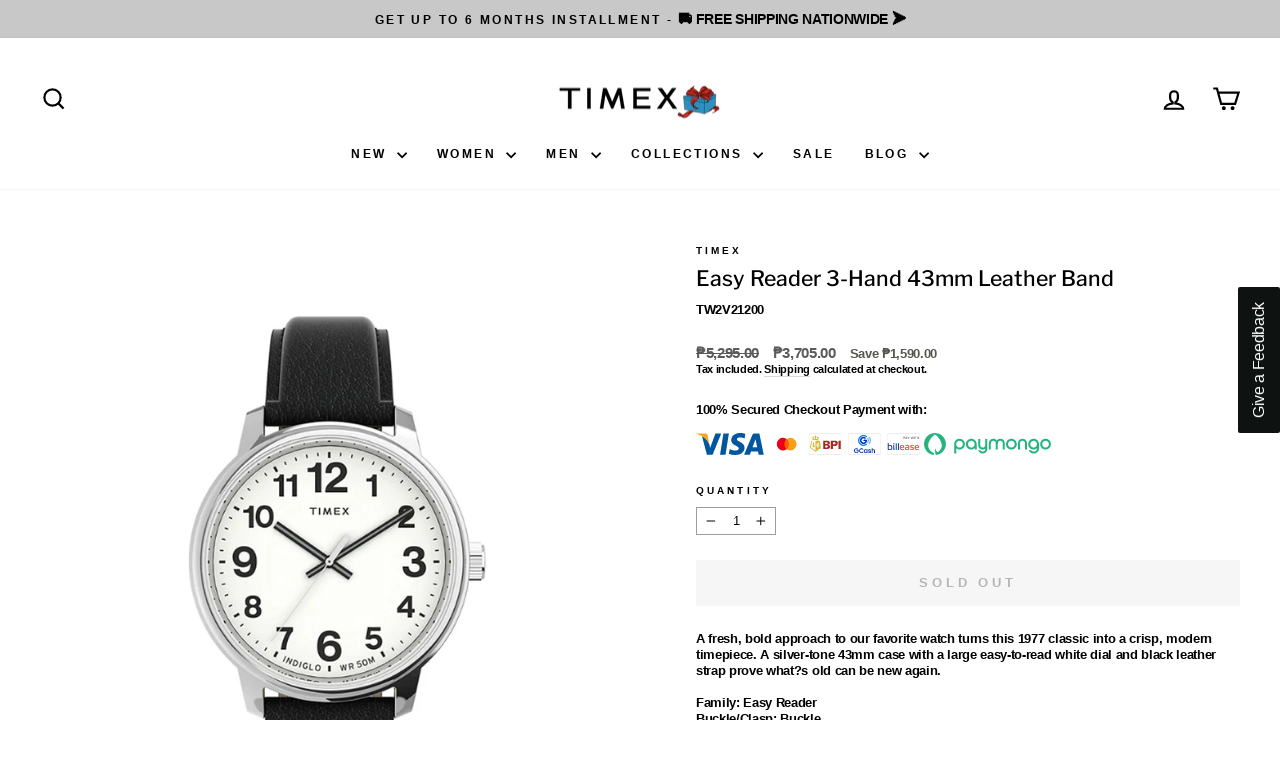

--- FILE ---
content_type: application/javascript
request_url: https://timex.ph/apps/sap/1769460519/api/2/XgtcGhpbGlwcGluZXMubXlzaG9waWZ5LmNvbQ==dGltZ.js
body_size: 18369
content:
window.tdfEventHub.TriggerEventOnce('data_app2',{"offers":{"1":{"135830":{"id":135830,"trigger":{"schedule_ids":[509461,509819,509820]},"product_groups":[{"type_id":3,"ids":[9072740172029,9068804538621,9052254208253,9038190149885,9038190117117,9016782520573,9016782487805,9016782455037,9016782389501,8971328749821,8971328717053,8971328651517,8971328618749,8971328454909,8971328422141,8971328356605,8971327963389,8971327734013,8971327701245,8971327635709,8971327602941,8971327504637,8971327471869,8971327406333,8971327373565,8971327340797,8971327308029,8971327242493,8971327209725,8971327078653,8971327013117,8971326947581,8971326849277,8971326488829,8971326423293,8971326324989,8971326292221,8971326226685,8971325997309,8971325964541,8971325899005,8971325866237,8971325702397,8971325571325,8971325505789,8971325473021,8971325407485,8971325374717,8971325341949,8971325243645,8971325178109,8971325145341,8971325079805,8971324686589,8971324653821,8881265934589,8881265836285,8881265803517,8881265770749,8881265737981,8881265705213,8881265672445,8881265574141,8881265541373,8881265475837,8881265410301,8881265279229,8881265213693,8881265180925,8878384611581,8878384578813,8878384513277,8878384480509,8878384414973,8830324244733,8830324015357,8830323982589,8830323687677,8830323654909,8830323622141,8830323359997,8830323327229,8830323261693,8830323065085,8830322999549,8830322344189,8830322213117,8830322180349,8830322082045,8830322016509,8830321950973,8830321819901,8830321754365,8830321000701,8830320902397,8830320443645,8830320378109,8830320050429,8830319952125,8825476808957,8825476743421,8825476710653,8762296828157,8762296795389,8762296762621,8744225341693,8744225308925,8744225210621,8732421030141,8732420997373,8732420800765,8732420505853,8732420440317,8732420407549,8732420374781,8732420309245,8732420210941,8732420145405,8732420079869,8732420047101,8732419981565,8732419719421,8732419621117,8732419490045,8732419457277,8732419391741,8732419293437,8732419260669,8732419064061,8732418965757,8732418900221,8732418867453,8732418769149,8732418670845,8732418408701,8732418277629,8732418212093,8732418113789,8732418081021,8732418048253,8732417949949,8732417917181,8732417851645,8732417786109,8732417720573,8732417655037,8732417523965,8732417491197,8732417458429,8732417392893,8732417327357,8732417294589,8732417229053,8732417163517,8732417097981,8732417065213,8732416835837,8732416770301,8732416737533,8732416671997,8732416639229,8732416573693,8732416475389,8732416442621,8712694169853,8712693809405,8712693711101,8712692105469,8712691482877,8712691351805,8712691220733,8712691122429,8712690958589,8712690893053,8712690761981,8712690598141,8712690106621,8712690073853,8712689942781,8712689647869,8712689418493,8712689352957,8712689254653,8665919717629,8611166159101,8536692162813,8536692064509,8536691769597,8536691671293,8536691212541,8536690688253,8514484470013,8514484437245,8514484011261,8514483880189,8514483847421,8514483814653,8514483781885,8514483716349,8514483683581,8514483650813,8514483585277,8514483126525,8514482897149,8514482635005,8514482471165,8315974516989,8315974451453,8251406024957,8251405992189,8251405861117,8220463268093,8220463235325,8220463202557,8220462874877,8220462842109,8220462711037,8220462579965,8220462547197,8220462481661,8220462448893,8220462350589,8220462317821,8220462088445,8220462055677,8186299416829,8186299023613,8186298990845,8186298794237,8186298761469,8186298728701,8186298663165,8167579353341,8167579189501,8167578730749,8167578534141,8167578140925,8152581243133,8116545683709,8116545487101,8116545454333,8116545290493,8116545159421,8116545093885,8079717007613,8079716745469,8079716679933,8079716385021,8079716024573,8079715827965,8079715762429,8079715729661,8079715598589,8079715565821,8079715369213,7942243254525,7942242074877,7942241517821,7942241386749,7942238699773,7942238175485,7942237946109,7942237454589,7942236963069,7942236930301,7942236864765,7942236635389,7919748448509,7919748415741,7686949175549,7686949142781,7686703153405,7686703055101,7686702530813,7686701744381,7686701351165,7686699811069,7686699188477,7638078619901,7638078587133,7638078554365,7638078456061,7638078357757,7089282515096,7089282285720,7089281794200,7089281040536,7089280975000,6971045740696,6567211958424,6167177134232,6167169269912,6167168155800,6167164453016,6167163142296,6167163011224,6167162421400,6167161995416,6167160586392,6167160422552,6167160324248,6167159996568,6167157702808,6167157342360,6167156949144,6167150166168,8699102331133]}],"message":"20% Off","discount":{"type_id":1,"value":20},"label":"20% Off"}},"3":{"70557":{"id":70557,"trigger":{},"message":"Perfect Pair - Couple Watch","place_id":0,"display_id":5,"product_groups":[{"type_id":2,"ids":[6167147217048]},{"type_id":2,"ids":[6167147544728]}],"discount":{"type_id":0,"value":null}},"70558":{"id":70558,"trigger":{},"message":"Perfect Pair - Couple Watch","place_id":0,"display_id":5,"product_groups":[{"type_id":2,"ids":[6167147282584]},{"type_id":2,"ids":[6167147643032]}],"discount":{"type_id":0,"value":null}},"70562":{"id":70562,"trigger":{},"message":"Perfect Pair - Couple Watch","place_id":0,"display_id":5,"product_groups":[{"type_id":2,"ids":[6167146922136]},{"type_id":2,"ids":[6167146954904]}],"discount":{"type_id":0,"value":null}}}},"settings":{"10":{},"11":{"c_cs":".tdf_label_v3{ padding:4px !important; }"},"2":{"coa":1},"3":{"coa":1},"4":{"use_default":2},"6":{"extra_scopes":"write_price_rules","d_mode":0,"sale_place_id":1,"discount_widget":true,"ribbon_place_id":3,"enable_cart_code":true,"coa":1,"enable_gift_popup":true},"7":{"js":"data.settings[6].gift_multi = 1; \nsl9.label.main.addLabel = function() {\nvar typeOther = sl9.struct.consta.SettingTypeOther;\nvar placeID = sl9.main.GetData('settings', typeOther, 'ribbon_place_id');\nvar minImgH = sl9.main.GetData('settings', typeOther, 'label_min_img_h') || 80;\nvar selector = sl9.main.GetData('settings', typeOther, 'label_sel') || 'img,._custom_theme_img,.grid-product__image-mask,.snize-item,.snize-overhidden,picture';\nvar placeCla = '',\nhorizon = 'left';\nswitch (placeID) {\ncase 2:\ncase 3:\ncase 4:\ncase 5:\nplaceCla = 'tdf_label_v tdf_label_v' + placeID;\nbreak;\ncase 1:\nplaceCla = 'tdf_ribbon tdf_ribbon_right';\nhorizon = 'right';\nbreak;\ndefault:\nplaceCla = 'tdf_ribbon';\nbreak;\n}\nvar genStyle = function ($img) {\nvar h = $img.innerHeight(),\nw = $img.innerWidth(),\ns = h \u003e w ? w : h;\nif (s \u003e 700 || s \u003c 120) {\nvar $p = $img.parent();\nh = $p.innerHeight(), w = $p.innerWidth(),\ns = h \u003e w ? w : h;\n}\nif (s \u003e 400) {\ns = 400;\n}\nif (s \u003c 200) {\ns = 200;\n}\nvar r = s / 200,\nds = parseInt(75 * r),\nst = parseInt(19 * r),\nsl = parseInt(-21 * r),\nsw = parseInt(100 * r),\nslineh = parseInt(20 * r),\nsfonts = parseInt(10 * r);\nvar stl = 'width:' + sw + 'px;top:' + st + 'px;' + horizon + ':' + sl + 'px;line-height:' + slineh + 'px;font-size:' + sfonts + 'px';\nreturn {\ndiv: 'style=\"width:' + ds + 'px;height:' + ds + 'px\"',\nspan: 'style=\"' + stl + '\"',\nstl: stl\n};\n};\njQuery('.tdf_label').remove();\njQuery('body').find('a[href*=\"/products/\"],.fakea[href*=\"/products/\"]').each(function () {\nvar $a = jQuery(this),\naction = $a.closest('form').attr('action');\nif (action \u0026\u0026 (action.indexOf('/cart') != -1 || action.indexOf('/checkout') != -1)) {\nreturn;\n}\nvar href = $a.attr('href');\nif (href.indexOf('.shopify.com') != -1) {\nreturn;\n}\nif ($a.closest('.slideshow').length) {\nreturn;\n}\nvar handle = sl9.nfec.platform.current.product.GetHandleFromHref(href);\nvar product = sl9.nfec.manager.product.FindByHandle(handle);\nif (!product) {\nreturn;\n}\nvar vid = parseInt($a.data('vid'));\nvar message = sl9.label.main.Data[product.id];\nvar variant = product.variants[0];\nif (vid) {\nvariant = product.getVariantByID(vid);\n}\nif (!message) {\nvar discountable = sl9.nfec.manager.discountable.Get(product.id, vid);\nif (!discountable) {\nreturn;\n}\n\nmessage = sl9.common.tpl.Render(sl9.label.discountablehtm, {\nproduct: product,\nvariant: variant,\ndiscountable: discountable,\n});\n}\nvar price = sl9.nfec.util.tpl.ToCurrency(variant.display_price());\nmessage = message.replace('{price}', price);\nvar $img = $a.find(selector);\nvar isFake;\nif (!$img.length) {\nif ($a.hasClass('tdf_img_parent')) {\n$img = $a.find('.tdf_img_fake');\nisFake = true;\n} else {\nvar $p = $a.closest('.ais-infinite-hits--item');\nif (!$p.length) {\n$p = $a.parent();\n$img = $p.find('img');\n} else {\n$img = $p.find('.ais-hit--picture');\n}\nif (!$img.length) {\nreturn;\n}\n\n}\n}\nvar $maxImg, maxH = 0;\n$img.each(function () {\nvar $els = jQuery(this);\nvar h = $els.innerHeight();\nif ($els.css('opacity') === '0' || $els.parent().css('opacity') === '0') {\nreturn;\n}\nif (h \u003e maxH) {\n$maxImg = $els;\nmaxH = h;\n}\n});\nif (!isFake \u0026\u0026 maxH \u003c minImgH) {\nreturn\n}\nvar $parent = $maxImg.hasClass('tdf_vertical_img') ? $maxImg : $maxImg.parent();\n\nif (!isFake) {\nif ($parent.innerHeight() \u003c 0.9 * maxH) {\n$parent = $parent.parent();\nif ($parent.innerHeight() \u003c 0.9 * maxH) {\nreturn;\n}\nif ($parent.innerHeight() \u003e 1.4 * maxH) {\nreturn;\n}\n}\n}\n\nvar papo = $parent.css('position');\nif (!papo || papo == 'static') {\n$parent.css('position', 'relative');\n}\nvar style = {};\nif (placeID \u003c 2) {\nstyle = genStyle($maxImg);\n}\n$parent.closest('.grid__item').find('.grid-product__tag').remove();\n$parent.prepend(sl9.common.tpl.Render(sl9.label.tplhtm, {\nmessage: message,\ndiv_style: style.div,\nspan_style: style.span,\nplace_class: placeCla\n}));\nif (placeID \u003c 2) {\n$parent.find('.tdf_ribbon .tdf_money').attr('style', style.stl);\n}\n});\n};","id":9963,"pub_domain":"timex.ph","key":"c97cb3293e9ba3b170551124c887c332","currency":"PHP","currency_format":"₱{{amount}}","timezone_offset":8},"8":{"add":"Add to cart","add_all":"Add selected to cart","added":"added","added_successfully":"Added successfully","apply":"Apply","buy_quantity":"Buy {quantity}","cart":"Cart","cart_discount":"cart discount","cart_discount_code":"Discount code","cart_rec":"Cart recommendation","cart_total":"Cart total","checkout":"Checkout","continue_checkout":"Continue to checkout","continue_shopping":"Continue shopping","copied":"Copied","copy":"Copy","discount":"discount","discount_cal_at_checkout":"Discounts calculated at checkout","email_no_match_code":"Customer information does not meet the requirements for the discount code","explore":"Explore","free_gift":"Free Gift","free_ship":"Free Shipping","includes":"includes","input_discount_code":"Gift card or discount code","invalid_code":"Unable to find a valid discount matching the code entered","item":"Item","items":"Items","lo_earn":"You can earn points for every purchase","lo_have":"You have {point}","lo_hi":"Hi {customer.name}","lo_join":"Join us to earn rewards today","lo_point":"point","lo_points":"points","lo_redeem":"Redeem","lo_reward_view":"View all our rewards \u003e\u003e","lo_signin":"Log in","lo_signup":"Sign up","lo_welcome":"Welcome to our Loyalty Program","m_country":"","m_custom":"","m_lang":"","m_lang_on":"","more":"More","no_thank":"No Thanks","off":"Off","product_details":"View full product details","quantity":"Quantity","replace":"Replace","ribbon_price":"ribbon_price","sale":"Sale","select_for_bundle":"Add to bundle","select_free_gift":"Select Free Gift","select_other_option":"Please select other options","sold_out":"Sold out","total_price":"Total price","view_cart":"View Cart","wholesale_discount":"Discount","wholesale_gift":"Free","wholesale_quantity":"Quantity","you_added":"You added","you_replaced":"Replaced successfully!","you_save":"Save","your_discount":"Your discount","your_price":"Your price"},"9":{"btn_bg_c":"#e1263b","btn_txt_c":"#ffffff","discount_bg_c":"#e1263b","explore_bg_c":"#262626","explore_txt_c":"#ffffff","p_bg_c":"#ffffff","p_btn_bg_2_c":"#454f5b","p_btn_bg_3_c":"#d4d6e7","p_btn_bg_c":"#e1263b","p_btn_bg_lite_c":"#d4d6e4","p_btn_txt_2_c":"#ffffff","p_btn_txt_3_c":"#637387","p_btn_txt_c":"#ffffff","p_btn_txt_lite_c":"#637381","p_discount_bg_c":"#e1263b","p_header_bg_c":"#f2f3f5","p_header_txt_bold_c":"#000000","p_header_txt_c":"#262626","p_header_txt_lite_c":"#454f5b","p_txt_bold_c":"#000000","p_txt_c":"#262626","p_txt_info_c":"#e1263b","p_txt_lite_c":"#454f5b","table_h_bg_c":"#fffff1","table_h_txt_c":"#262626","theme_type_id":"1","txt_bold_c":"#262626","txt_c":"#262626","txt_info_c":"#e1263b"}},"products":{"6167146922136":{"i":6167146922136,"t":"AB Series 3-Hand 33mm Stainless Steel Band","h":"ab-series-3-hand-33mm-stainless-steel-band-ta319","p":"s/files/1/0480/6144/8344/files/TA319.jpg","v":[{"i":44043844190461,"x":"Default","a":2870,"b":4790}]},"6167146954904":{"i":6167146954904,"t":"AB Series 3-Hand 22mm Stainless Steel Band","h":"ab-series-3-hand-22mm-stainless-steel-band-tb320","p":"s/files/1/0480/6144/8344/files/TB320.jpg","v":[{"i":44043844157693,"x":"Default","a":2795,"b":5595}]},"6167147217048":{"i":6167147217048,"t":"AB Series 3-Hand 33mm Stainless Steel Band","h":"ab-series-3-hand-33mm-stainless-steel-band-tw00a303e","p":"s/files/1/0480/6144/8344/files/TW00A303E.jpg","v":[{"i":43534616035581,"x":"Default","a":2995,"b":5995}]},"6167147282584":{"i":6167147282584,"t":"AB Series 3-Hand 33mm Stainless Steel Band","h":"ab-series-3-hand-33mm-stainless-steel-band-tw00a304e","p":"s/files/1/0480/6144/8344/files/TW00A304E.jpg","v":[{"i":44043844059389,"x":"Default","a":2995,"b":5995}]},"6167147544728":{"i":6167147544728,"t":"AB Series 3-Hand 22mm Stainless Steel Band","h":"ab-series-3-hand-22mm-stainless-steel-band-tw00b303e","p":"s/files/1/0480/6144/8344/files/TW00B303E.jpg","v":[{"i":43534615707901,"x":"Default","a":2995,"b":5995}]},"6167147643032":{"i":6167147643032,"t":"AB Series 3-Hand 22mm Stainless Steel Band","h":"ab-series-3-hand-22mm-stainless-steel-band-tw00b304e","p":"s/files/1/0480/6144/8344/files/TW00B304E.jpg","v":[{"i":43534615675133,"x":"Default","a":2995,"b":5995}]},"6167150166168":{"i":6167150166168,"t":"24H Series 3-Hand 32mm Stainless Steel Band","h":"24h-series-3-hand-32mm-stainless-steel-band-tw024hl24e","p":"s/files/1/0480/6144/8344/files/TW024HL24E.jpg","v":[{"i":37715312869528,"x":"Default Title","a":3495}]},"6167156949144":{"i":6167156949144,"t":"Expedition Rugged Core Date 43mm Resin Band","h":"expedition-rugged-core-date-43mm-resin-band-t49831","p":"s/files/1/0480/6144/8344/products/T49831.png","v":[{"i":44043842846973,"x":"Default","a":5495}]},"6167157342360":{"i":6167157342360,"t":"Expedition Field Date 39mm Leather Band","h":"expedition-field-3-hand-date-39mm-leather-band-t49870","p":"s/files/1/0480/6144/8344/products/T49870.jpg","v":[{"i":44043842683133,"x":"Default","a":5795}]},"6167157702808":{"i":6167157702808,"t":"Essex Avenue 3-Hand 25mm Leather Band","h":"essex-avenue-3-hand-25mm-leather-band-t21693","p":"s/files/1/0480/6144/8344/products/T21693-1.jpg","v":[{"i":43598581530877,"x":"Default","a":6295}]},"6167159996568":{"i":6167159996568,"t":"Expedition AnaDigi 39mm Fabric Band","h":"expedition-anadigi-39mm-fabric-band-t45181","p":"s/files/1/0480/6144/8344/products/T45181.jpg","v":[{"i":43598580908285,"x":"Default","a":6995}]},"6167160324248":{"i":6167160324248,"t":"Essex Avenue Day-Date 44mm Leather Band","h":"essex-avenue-3-hand-44mm-leather-band-tw2u15000","p":"s/files/1/0480/6144/8344/products/TW2U15000.jpg","v":[{"i":44043842355453,"x":"Default","a":6495}]},"6167160422552":{"i":6167160422552,"t":"Essex Avenue Day-Date 44mm Leather Band","h":"essex-avenue-3-hand-44mm-leather-band-tw2u14900","p":"s/files/1/0480/6144/8344/products/TW2U14900.jpg","v":[{"i":44043842322685,"x":"Default","a":6495}]},"6167160586392":{"i":6167160586392,"t":"Essex Avenue Day-Date 44mm Stainless Steel Band","h":"essex-avenue-3-hand-44mm-stainless-steel-band-tw2u14700","p":"s/files/1/0480/6144/8344/products/TW2U14700_c40c7f64-f95e-4712-ba93-7dce3afb8ea2.jpg","v":[{"i":44043842289917,"x":"Default","a":6795}]},"6167161995416":{"i":6167161995416,"t":"Fashion Stretch Bangle 3-Hand 25mm Expansion Band","h":"fashion-stretch-bangle-3-hand-25mm-expansion-band-tw2r98600","p":"s/files/1/0480/6144/8344/products/TW2R98600.jpg","v":[{"i":43598580580605,"x":"Default","a":6495}]},"6167162421400":{"i":6167162421400,"t":"G15 Series Day Date 39mm Stainless Steel Band","h":"g15-series-3-hand-day-date-39mm-stainless-steel-band-tweg1530e","p":"s/files/1/0480/6144/8344/products/TWEG1530E-1.jpg","v":[{"i":44043842060541,"x":"Default","a":4995}]},"6167163011224":{"i":6167163011224,"t":"H7 Series 3-Hand 24mm Stainless Steel Band","h":"h7-series-3-hand-24mm-stainless-steel-band-tw00h716e","p":"s/files/1/0480/6144/8344/products/TW00H716E-1.jpg","v":[{"i":43534612529405,"x":"Default","a":3295}]},"6167163142296":{"i":6167163142296,"t":"H81 Series 3-Hand 35mm Stainless Steel Band","h":"h81-series-3-hand-35mm-stainless-steel-band-tw00h814e","p":"s/files/1/0480/6144/8344/files/TW00H814E.jpg","v":[{"i":43534612496637,"x":"Default","a":3495}]},"6167164453016":{"i":6167164453016,"t":"Expedition Scout Date 40mm Fabric Band","h":"expedition-scout-date-40mm-fabric-band-tw4b14200","p":"s/files/1/0480/6144/8344/products/TW4B14200.jpg","v":[{"i":44043841700093,"x":"Default","a":5995}]},"6167168155800":{"i":6167168155800,"t":"L115 Series Date 28mm Stainless Steel Band","h":"l115-series-3-hand-28mm-stainless-steel-band-twel1152e","p":"s/files/1/0480/6144/8344/files/TWEL1152E.jpg","v":[{"i":44043840946429,"x":"Default","a":5495}]},"6167169269912":{"i":6167169269912,"t":"Ironman Essential 30-Lap Digital 43mm Silicone Band","h":"ironman-essential-30-lap-digital-43mm-silicone-band-tw5m14500","p":"s/files/1/0480/6144/8344/products/TW5M14500-1.jpg","v":[{"i":44043840782589,"x":"Default","a":5995}]},"6167177134232":{"i":6167177134232,"t":"TL87 Series 3-Hand 28mm Stainless Steel Band","h":"tl87-series-3-hand-28mm-stainless-steel-band-tw0tl8705e","p":"s/files/1/0480/6144/8344/files/TW0TL8705E.jpg","v":[{"i":37715416449176,"x":"Default Title","a":2995}]},"6567211958424":{"i":6567211958424,"t":"G184 Series Multifunction 43mm Stainless Steel Band","h":"g184-series-multifunction-43mm-stainless-steel-band-tweg18406e","p":"s/files/1/0480/6144/8344/products/TWEG18406E-01.jpg","v":[{"i":44043838882045,"x":"Default","a":5995}]},"6971045740696":{"i":6971045740696,"t":"L114 Series 3-Hand 26mm Bangle Band","h":"l114-series-3-hand-26mm-bangle-band-twel11424e","p":"s/files/1/0480/6144/8344/products/TWEL11424E.jpg","v":[{"i":40785165418648,"x":"Default Title","a":4295}]},"7089280975000":{"i":7089280975000,"t":"North Field Post 41 3-Hand Solar Powered 41mm Leather Band","h":"north-field-post-41-3-hand-solar-powered-41mm-leather-band-tw2v03600","p":"s/files/1/0480/6144/8344/products/TW2V03600_front.jpg","v":[{"i":41190777553048,"x":"Default Title","a":11295}]},"7089281040536":{"i":7089281040536,"t":"North Field Post 41 Date Solar Powered 41mm Fabric Band","h":"north-field-post-41-date-solar-powered-41mm-fabric-band-tw2v03700","p":"s/files/1/0480/6144/8344/products/TW2V03700_front.jpg","v":[{"i":41190777651352,"x":"Default Title","a":11295}]},"7089281794200":{"i":7089281794200,"t":"Chicago Chronograph 45mm Stainless Steel Band","h":"chicago-chronograph-45mm-stainless-steel-band-tw2v01600","p":"s/files/1/0480/6144/8344/files/TW2V01600.jpg","v":[{"i":41190778699928,"x":"Default Title","a":10795}]},"7089282285720":{"i":7089282285720,"t":"Asheville 2-Hand 34mm Metal Band","h":"asheville-2-hand-34mm-metal-band-tw2v02800","p":"s/files/1/0480/6144/8344/files/TW2V02800_477efbb5-e920-43ae-9b6d-21240b4d65f7.jpg","v":[{"i":41190779388056,"x":"Default Title","a":8795}]},"7089282515096":{"i":7089282515096,"t":"Dgtl Digital 42mm Resin Band","h":"dgtl-digital-42mm-resin-band-tw5m41200","p":"s/files/1/0480/6144/8344/files/TW5M41200.jpg","v":[{"i":41190779650200,"x":"Default Title","a":3495}]},"7638078357757":{"i":7638078357757,"t":"Classic Analog 3-Hand 39mm Leather Band","h":"analog-3-hand-39mm-leather-band-tw00ntd04e","p":"s/files/1/0480/6144/8344/products/TW00NTD04E.jpg","v":[{"i":42683636187389,"x":"Default Title","a":2795}]},"7638078456061":{"i":7638078456061,"t":"Analog 3-Hand 40mm Stainless Steel Band","h":"analog-3-hand-40mm-stainless-steel-band-tw00ntd05e","p":"s/files/1/0480/6144/8344/products/TW00NTD05E.jpg","v":[{"i":42683636318461,"x":"Default Title","a":3495}]},"7638078554365":{"i":7638078554365,"t":"Classic Analog 3-Hand 46mm Stainless Steel Band","h":"analog-3-hand-46mm-stainless-steel-band-tw00ntd11e","p":"s/files/1/0480/6144/8344/files/TW00NTD11E.jpg","v":[{"i":42683638382845,"x":"Default Title","a":2995}]},"7638078587133":{"i":7638078587133,"t":"Classic Analog 3-Hand 39mm Stainless Steel Band","h":"analog-3-hand-39mm-stainless-steel-band-tw00ntd12e","p":"s/files/1/0480/6144/8344/files/TW00NTD12E.jpg","v":[{"i":42683638448381,"x":"Default Title","a":2995}]},"7638078619901":{"i":7638078619901,"t":"Classic Analog 3-Hand 39mm Leather Band","h":"analog-3-hand-39mm-leather-band-tw00ntd14e","p":"s/files/1/0480/6144/8344/products/TW00NTD14E.jpg","v":[{"i":42683638481149,"x":"Default Title","a":2995}]},"7686699188477":{"i":7686699188477,"t":"Expedition North Tide-Tem-Compass  43mm Fabric Band","h":"exp-north-tide-temp-43mm-fabric-band-tw2v03900","p":"s/files/1/0480/6144/8344/products/TW2V03900.jpg","v":[{"i":42860926468349,"x":"Default Title","a":16295}]},"7686699811069":{"i":7686699811069,"t":"Waterbury Diver Automatic  40mm Leather Band","h":"waterbury-diver-auto-40mm-leather-band-tw2v24700","p":"s/files/1/0480/6144/8344/products/TW2V24700.jpg","v":[{"i":43534605156605,"x":"Default Title","a":17995}]},"7686701351165":{"i":7686701351165,"t":"Waterbury Traditional Chronograph 39mm Leather Band","h":"waterbury-trad-chronograph-39mm-leather-band-tw2v28600","p":"s/files/1/0480/6144/8344/products/TW2V28600.jpg","v":[{"i":42860928336125,"x":"Default Title","a":12795}]},"7686701744381":{"i":7686701744381,"t":"Q Timex Diver Date 38mm Rubber Band","h":"q-diver-date-38mm-rubber-band-tw2v32000","p":"s/files/1/0480/6144/8344/products/TW2V32000.jpg","v":[{"i":42860928696573,"x":"Default Title","a":11795}]},"7686702530813":{"i":7686702530813,"t":"Acadia Date 40mm Fabric Band","h":"acadia-date-40mm-fabric-band-tw4b23700","p":"s/files/1/0480/6144/8344/products/TW4B23700.jpg","v":[{"i":42860929515773,"x":"Default Title","a":4995}]},"7686703055101":{"i":7686703055101,"t":"Ironman Classic 30 Full Digital 45mm Resin Band","h":"im-classic-30-full-digital-45mm-resin-band-tw5m48400","p":"s/files/1/0480/6144/8344/products/TW5M48400.jpg","v":[{"i":42860930367741,"x":"Default Title","a":4795}]},"7686703153405":{"i":7686703153405,"t":"Ironman Classic 30 Full Digital 45mm Resin Band","h":"im-classic-30-full-digital-45mm-resin-band-tw5m48600","p":"s/files/1/0480/6144/8344/products/TW5M48600.jpg","v":[{"i":42860930466045,"x":"Default Title","a":4995}]},"7686949142781":{"i":7686949142781,"t":"Q Timex Diver GMT  38mm Stainless Steel Band","h":"q-diver-gmt-38mm-stainless-steel-band-tw2v38000","p":"s/files/1/0480/6144/8344/products/TW2V38000.jpg","v":[{"i":42861390528765,"x":"Default Title","a":14995}]},"7686949175549":{"i":7686949175549,"t":"Q Timex Diver GMT  38mm Stainless Steel Band","h":"q-diver-gmt-38mm-stainless-steel-band-tw2v38100","p":"s/files/1/0480/6144/8344/products/TW2V38100.jpg","v":[{"i":42861390561533,"x":"Default Title","a":14995}]},"7919748415741":{"i":7919748415741,"t":"Ironman Rugged 30 Full Digital 44mm Resin Band","h":"im-rugged-30-full-digital-44mm-resin-band-t5k793","p":"s/files/1/0480/6144/8344/products/T5K793.jpg","v":[{"i":43471151169789,"x":"Default Title","a":6495}]},"7919748448509":{"i":7919748448509,"t":"Southview Multi Multifunction 41mm Leather Band","h":"southview-multi-multifunction-41mm-leather-band-tw2r29100","p":"s/files/1/0480/6144/8344/products/TW2R29100_1.jpg","v":[{"i":43471151202557,"x":"Default Title","a":7495}]},"7942236635389":{"i":7942236635389,"t":"Waterbury Dive Chronograph 41mm Stainless Steel Band","h":"waterbury-dive-chronograph-41mm-stainless-steel-band-tw2v42400","p":"s/files/1/0480/6144/8344/products/TW2V42400.jpg","v":[{"i":43531198988541,"x":"Default Title","a":16295}]},"7942236864765":{"i":7942236864765,"t":"Q Timex Chronograph 40mm Stainless Steel Band","h":"q-timex-chronograph-40mm-stainless-steel-band-tw2v42600","p":"s/files/1/0480/6144/8344/products/TW2V42600.jpg","v":[{"i":43531199283453,"x":"Default Title","a":15295}]},"7942236930301":{"i":7942236930301,"t":"Q Timex Chronograph 40mm Leather Band","h":"q-timex-chronograph-40mm-leather-band-tw2v42700","p":"s/files/1/0480/6144/8344/products/TW2V42700.jpg","v":[{"i":43531199348989,"x":"Default Title","a":14295}]},"7942236963069":{"i":7942236963069,"t":"Q Timex Chronograph 40mm Leather Band","h":"q-timex-chronograph-40mm-leather-band-tw2v42800","p":"s/files/1/0480/6144/8344/products/TW2V42800.jpg","v":[{"i":43531199381757,"x":"Default Title","a":14295}]},"7942237454589":{"i":7942237454589,"t":"Timex Standard Multifunction 41mm Fabric Band","h":"timex-standard-multifunction-41mm-fabric-band-tw2v43800","p":"s/files/1/0480/6144/8344/products/TW2V43800.jpg","v":[{"i":43531200037117,"x":"Default Title","a":8795}]},"7942237946109":{"i":7942237946109,"t":"Marlin® Automatic 3-Hand 40mm Leather Band","h":"marlin®-automatic-3-hand-40mm-leather-band-tw2v44600","p":"s/files/1/0480/6144/8344/products/TW2V44600.jpg","v":[{"i":43531200561405,"x":"Default Title","a":17995}]},"7942238175485":{"i":7942238175485,"t":"Adorn With Crystals 2-Hand 32mm Metal Band","h":"adorn-with-crystals-3-hand-32mm-metal-band-tw2v45000","p":"s/files/1/0480/6144/8344/products/TW2V45000.jpg","v":[{"i":43531200823549,"x":"Default Title","a":7995}]},"7942238699773":{"i":7942238699773,"t":"Legacy 3-Hand 34mm Stainless Steel Band","h":"legacy-3-hand-34mm-stainless-steel-band-tw2v45600","p":"s/files/1/0480/6144/8344/products/TW2V45600.jpg","v":[{"i":43531201609981,"x":"Default Title","a":11495}]},"7942241386749":{"i":7942241386749,"t":"Timex x UFC Pro Day-Date 45mm Rubber Band","h":"timex-ufc-pro-day-date-45mm-rubber-band-tw2v57300","p":"s/files/1/0480/6144/8344/products/TW2V57300.jpg","v":[{"i":43531205411069,"x":"Default Title","a":11295}]},"7942241517821":{"i":7942241517821,"t":"Expedition® Gallatin Date 44mm Rubber Band","h":"expedition®-gallatin-date-44mm-rubber-band-tw4b25400","p":"s/files/1/0480/6144/8344/products/TW4B25400.jpg","v":[{"i":43531205574909,"x":"Default Title","a":5795}]},"7942242074877":{"i":7942242074877,"t":"Timex UFC Core Shock Digital 45mm Resin Band","h":"timex-ufc-core-shock-digital-45mm-resin-band-tw4b27500","p":"s/files/1/0480/6144/8344/products/TW4B27500.jpg","v":[{"i":43531206230269,"x":"Default Title","a":4795}]},"7942243254525":{"i":7942243254525,"t":"Timex x Pan Am Chronograph 42mm Leather Band","h":"timex-x-pan-am-chronograph-42mm-leather-band-twg030000","p":"s/files/1/0480/6144/8344/products/TWG030000.jpg","v":[{"i":43531207803133,"x":"Default Title","a":15295}]},"8079715369213":{"i":8079715369213,"t":"Main Street 3-Hand 25mm Stainless Steel Band","h":"main-street-3-hand-25mm-stainless-steel-band-tw2v69600","p":"s/files/1/0480/6144/8344/files/TW2V69600.jpg","v":[{"i":43912896512253,"x":"Default Title","a":6495}]},"8079715565821":{"i":8079715565821,"t":"Q Timex Gmt Chronograph 40mm Stainless Steel Band","h":"q-timex-gmt-chrono-multifunction-40mm-stainless-steel-band-tw2v69900","p":"s/files/1/0480/6144/8344/files/TW2V69900.jpg","v":[{"i":43912896905469,"x":"Default Title","a":16495}]},"8079715598589":{"i":8079715598589,"t":"Q Timex GMT Chronograph 40mm Rubber Band","h":"q-timex-gmt-chrono-multifunction-40mm-rubber-band-tw2v70200","p":"s/files/1/0480/6144/8344/files/TW2V70200.jpg","v":[{"i":43912896938237,"x":"Default Title","a":14995}]},"8079715729661":{"i":8079715729661,"t":"Standard Diver 3-Hand 43mm Resin Band","h":"standard-diver-3-hand-43mm-resin-band-tw2v71800","p":"s/files/1/0480/6144/8344/files/TW2V71800.jpg","v":[{"i":43912897069309,"x":"Default Title","a":9495}]},"8079715762429":{"i":8079715762429,"t":"Standard Chronograph 43mm Resin Band","h":"standard-chrono-multifunction-43mm-resin-band-tw2v71900","p":"s/files/1/0480/6144/8344/files/TW2V71900.jpg","v":[{"i":43912897102077,"x":"Default Title","a":13295}]},"8079715827965":{"i":8079715827965,"t":"Harborside Coast Automatic Date 43mm Stainless Steel Band","h":"harborside-coast-date-43mm-stainless-steel-band-tw2v72100","p":"s/files/1/0480/6144/8344/files/TW2V72100.jpg","v":[{"i":43912897233149,"x":"Default Title","a":16995}]},"8079716024573":{"i":8079716024573,"t":"Waterbury Traditional Chronograph 42mm Leather Band","h":"waterbury-trad-multifunction-42mm-leather-band-tw2v73900","p":"s/files/1/0480/6144/8344/files/TW2V73900.jpg","v":[{"i":43912897462525,"x":"Default Title","a":12795}]},"8079716385021":{"i":8079716385021,"t":"Timex 80 Digital 34mm Resin Band","h":"timex-80-digital-34mm-resin-band-tw2v74600","p":"s/files/1/0480/6144/8344/files/TW2V74600.jpg","v":[{"i":43912897757437,"x":"Default Title","a":7995}]},"8079716679933":{"i":8079716679933,"t":"Acadia Date 42mm Fabric Band","h":"acadia-date-42mm-fabric-band-tw4b26300","p":"s/files/1/0480/6144/8344/files/TW4B26300.jpg","v":[{"i":43912898609405,"x":"Default Title","a":5495}]},"8079716745469":{"i":8079716745469,"t":"Acadia Date 42mm Fabric Band","h":"acadia-date-42mm-fabric-band-tw4b26500","p":"s/files/1/0480/6144/8344/files/TW4B26500.jpg","v":[{"i":43912898674941,"x":"Default Title","a":5495}]},"8079717007613":{"i":8079717007613,"t":"Activity and Step Tracker Digital 40mm Rubber Band","h":"ironman-activity-digital-40mm-rubber-band-tw5m55700","p":"s/files/1/0480/6144/8344/files/TW5M55700.jpg","v":[{"i":44043837079805,"x":"Default","a":3995}]},"8116545093885":{"i":8116545093885,"t":"Tl87 Series 3-Hand 28mm Stainless Steel Band","h":"tl87-series-3-hand-28mm-stainless-steel-band-tw00ntd22e","p":"s/files/1/0480/6144/8344/files/TW00NTD22E_7290a3f8-cad9-4062-87ff-7c754be3192f.jpg","v":[{"i":44043836817661,"x":"Default","a":3995}]},"8116545159421":{"i":8116545159421,"t":"Tl-87S-1 Series 3-Hand 28mm Stainless Steel Band","h":"tl-87s-1-series-3-hand-28mm-stainless-steel-band-tw00ntd25e","p":"s/files/1/0480/6144/8344/files/TW00NTD25E.jpg","v":[{"i":44007063290109,"x":"Default","a":3795}]},"8116545290493":{"i":8116545290493,"t":"24H-1 Series 3-Hand 32mm Stainless Steel Band","h":"24h-1-series-3-hand-32mm-stainless-steel-band-tw00ntd29e","p":"s/files/1/0480/6144/8344/files/TW00NTD29E_f63c5f63-753e-4f36-a9a3-716cac023937.jpg","v":[{"i":44043836752125,"x":"Default","a":4495}]},"8116545454333":{"i":8116545454333,"t":"Tg65-1 Series 3-Hand 39mm Stainless Steel Band","h":"tg65-1-series-3-hand-39mm-stainless-steel-band-tw00ntd32e","p":"s/files/1/0480/6144/8344/files/TW00NTD32E.jpg","v":[{"i":44007063585021,"x":"Default","a":3995}]},"8116545487101":{"i":8116545487101,"t":"Tg65-1 Series 3-Hand 39mm Stainless Steel Band","h":"tg65-1-series-3-hand-39mm-stainless-steel-band-tw00ntd33e","p":"s/files/1/0480/6144/8344/files/TW00NTD33E_a06bdb69-c831-4b74-b567-c4da946dbfed.jpg","v":[{"i":44007063617789,"x":"Default","a":3995}]},"8116545683709":{"i":8116545683709,"t":"T1-1 Series 3-Hand 38mm Stainless Steel Band","h":"t1-1-series-3-hand-38mm-stainless-steel-band-tw00ntd43e","p":"s/files/1/0480/6144/8344/files/TW00NTD43E_882b3164-acfe-490f-b0d6-dd608345a8c8.jpg","v":[{"i":44007063814397,"x":"Default","a":3995}]},"8152581243133":{"i":8152581243133,"t":"Timex Ufc Pro Automatic 3-Hand 45mm Stainless Steel Band","h":"timex-ufc-pro-automatic-3-hand-45mm-stainless-steel-band-tw2v86500","p":"s/files/1/0480/6144/8344/files/TW2V86500.jpg","v":[{"i":44092425044221,"x":"Default","a":26795}]},"8167578140925":{"i":8167578140925,"t":"Benedict Day-Date 39mm Stainless Steel Band","h":"benedict-day-date-39mm-stainless-steel-band-tw00ntd55e","p":"s/files/1/0480/6144/8344/files/TW00NTD55E_97889d5e-efb4-4b7a-bcee-1490ccc41152.jpg","v":[{"i":44144845127933,"x":"Default","a":4995}]},"8167578534141":{"i":8167578534141,"t":"Discoverer Multifunction 43mm Stainless Steel Band","h":"discoverer-multifunction-43mm-stainless-steel-band-tw00ntd59e","p":"s/files/1/0480/6144/8344/files/TW00NTD59E_c7ec8be9-bbe3-4d9b-9541-824a32e8f035.jpg","v":[{"i":44144845521149,"x":"Default","a":4795}]},"8167578730749":{"i":8167578730749,"t":"Discoverer Multifunction 43mm Stainless Steel Band","h":"discoverer-multifunction-43mm-stainless-steel-band-tw00ntd62e","p":"s/files/1/0480/6144/8344/files/TW00NTD62E_815c34f4-c133-4b38-8638-a2822335f888.jpg","v":[{"i":44144845717757,"x":"Default","a":4995}]},"8167579189501":{"i":8167579189501,"t":"Alexander Multifunction 40mm Leather Band","h":"alexander-multifunction-40mm-leather-band-tw00ntd69e","p":"s/files/1/0480/6144/8344/files/TW00NTD69E.jpg","v":[{"i":44144846209277,"x":"Default","a":4495}]},"8167579353341":{"i":8167579353341,"t":"Alexander Multifunction 40mm Leather Band","h":"alexander-multifunction-40mm-leather-band-tw00ntd71e","p":"s/files/1/0480/6144/8344/files/TW00NTD71E.jpg","v":[{"i":44144846373117,"x":"Default","a":4495}]},"8186298663165":{"i":8186298663165,"t":"Standard x Peanuts 3-Hand 40mm Leather Band","h":"standard-x-peanuts-3-hand-40mm-leather-band-tw2v61200","p":"s/files/1/0480/6144/8344/files/TW2V61200.jpg","v":[{"i":44200140013821,"x":"Default","a":7795}]},"8186298728701":{"i":8186298728701,"t":"Marlin Quartz Chronograph 40mm Leather Band","h":"marlin-quartz-chronograph-40mm-leather-band-tw2w10100","p":"s/files/1/0480/6144/8344/files/TW2W10100.jpg","v":[{"i":44200140079357,"x":"Default","a":13495}]},"8186298761469":{"i":8186298761469,"t":"Marlin Quartz Chronograph 40mm Leather Band","h":"marlin-quartz-chronograph-40mm-leather-band-tw2w10200","p":"s/files/1/0480/6144/8344/files/TW2W10200.jpg","v":[{"i":44200140112125,"x":"Default","a":13495}]},"8186298794237":{"i":8186298794237,"t":"Marlin Quartz Chronograph 40mm Leather Band","h":"marlin-quartz-chronograph-40mm-leather-band-tw2w10300","p":"s/files/1/0480/6144/8344/files/TW2W10300.jpg","v":[{"i":44200140144893,"x":"Default","a":13495}]},"8186298990845":{"i":8186298990845,"t":"Expedition North® Slack Tide  41mm Leather Band","h":"expedition-north®-slack-tide-chronograph-41mm-leather-band-tw2w21900","p":"s/files/1/0480/6144/8344/files/TW2W21900.jpg","v":[{"i":44200140341501,"x":"Default","a":17495}]},"8186299023613":{"i":8186299023613,"t":"Expedition North® Slack Tide  41mm Resin Band","h":"expedition-north®-slack-tide-41mm-resin-band-tw2w22000","p":"s/files/1/0480/6144/8344/files/TW2W22000.jpg","v":[{"i":44200140374269,"x":"Default","a":17495}]},"8186299416829":{"i":8186299416829,"t":"Timex® Ironman® Classic 30 Digital 45mm Resin Band","h":"timex®-ironman®-classic-30-digital-43mm-resin-band-tw5m46100","p":"s/files/1/0480/6144/8344/files/TW5M46100.jpg","v":[{"i":44200140767485,"x":"Default","a":4795}]},"8220462055677":{"i":8220462055677,"t":"Timex Ufc Pro 30Th Anniversary Multifunction 44mm Resin Band","h":"timex-ufc-pro-30th-anniversary-multifunction-44mm-resin-band-tw2v90200","p":"s/files/1/0480/6144/8344/files/TW2V90200.jpg","v":[{"i":44288319324413,"x":"Default","a":16295}]},"8220462088445":{"i":8220462088445,"t":"Harborside Coast Date 43mm Stainless Steel Band","h":"harborside-coast-date-43mm-stainless-steel-band-tw2v91900","p":"s/files/1/0480/6144/8344/files/TW2V91900.jpg","v":[{"i":44288319357181,"x":"Default","a":10295}]},"8220462317821":{"i":8220462317821,"t":"Chicago Chronograph 45mm Stainless Steel Band","h":"chicago-chronograph-45mm-leather-band-tw2w13300","p":"s/files/1/0480/6144/8344/files/TW2W13300.jpg","v":[{"i":44288319553789,"x":"Default","a":12295}]},"8220462350589":{"i":8220462350589,"t":"Essex Avenue Date 44mm Stainless Steel Band","h":"essex-avenue-date-44mm-stainless-steel-band-tw2w13800","p":"s/files/1/0480/6144/8344/files/TW2W13800.jpg","v":[{"i":44288319586557,"x":"Default","a":8795}]},"8220462448893":{"i":8220462448893,"t":"Waterbury Traditional Day-Date 39mm Stainless Steel Band","h":"waterbury-traditional-day-date-39mm-stainless-steel-band-tw2w14800","p":"s/files/1/0480/6144/8344/files/TW2W14800.jpg","v":[{"i":44288319684861,"x":"Default","a":13995}]},"8220462481661":{"i":8220462481661,"t":"Modern Easy Reader 3-Hand 32mm Leather Band","h":"modern-easy-reader-3-hand-32mm-leather-band-tw2w15700","p":"s/files/1/0480/6144/8344/files/TW2W15700.jpg","v":[{"i":44288319717629,"x":"Default","a":6795}]},"8220462547197":{"i":8220462547197,"t":"Expedition North® Ridge Multifunction 42mm Leather Band","h":"expedition-north®-ridge-multifunction-42mm-leather-band-tw2w16000","p":"s/files/1/0480/6144/8344/files/TW2W16000.jpg","v":[{"i":44288319783165,"x":"Default","a":11995}]},"8220462579965":{"i":8220462579965,"t":"Expedition North® Ridge Multifunction 42mm Leather Band","h":"expedition-north®-ridge-multifunction-42mm-leather-band-tw2w16100","p":"s/files/1/0480/6144/8344/files/TW2W16100.jpg","v":[{"i":44288319815933,"x":"Default","a":11995}]},"8220462711037":{"i":8220462711037,"t":"Main Street 3-Hand 25mm Stainless Steel Band","h":"main-street-3-hand-25mm-stainless-steel-band-tw2w18800","p":"s/files/1/0480/6144/8344/files/TW2W18800.jpg","v":[{"i":44288319947005,"x":"Default","a":7295}]},"8220462842109":{"i":8220462842109,"t":"Waterbury Standard Date 40mm Leather Band","h":"waterbury-standard-date-40mm-leather-band-tw2w20600","p":"s/files/1/0480/6144/8344/files/TW2W20600.jpg","v":[{"i":44288320078077,"x":"Default","a":10495}]},"8220462874877":{"i":8220462874877,"t":"Waterbury Standard Date 40mm Leather Band","h":"waterbury-standard-date-40mm-leather-band-tw2w20800","p":"s/files/1/0480/6144/8344/files/TW2W20800.jpg","v":[{"i":44288320110845,"x":"Default","a":10495}]},"8220463202557":{"i":8220463202557,"t":"Timex Ironman Adrenaline Date 46.5mm Acetate Band","h":"timex-ironman-adrenaline-date-46-5mm-acetate-band-tw5m57800","p":"s/files/1/0480/6144/8344/files/TW5M57800.jpg","v":[{"i":44288320438525,"x":"Default","a":9795}]},"8220463235325":{"i":8220463235325,"t":"Timex Ironman Adrenaline Date 46.5mm Acetate Band","h":"timex-ironman-adrenaline-date-46-5mm-acetate-band-tw5m57900","p":"s/files/1/0480/6144/8344/files/TW5M57900.jpg","v":[{"i":44288320471293,"x":"Default","a":9795}]},"8220463268093":{"i":8220463268093,"t":"Timex Ironman Adrenaline Date 46.5mm Acetate Band","h":"timex-ironman-adrenaline-date-46-5mm-acetate-band-tw5m58000","p":"s/files/1/0480/6144/8344/files/TW5M58000.jpg","v":[{"i":44288320504061,"x":"Default","a":9795}]},"8251405861117":{"i":8251405861117,"t":"Q Timex 3-Hand 36mm Stainless Steel Band","h":"q-timex-3-hand-36mm-stainless-steel-band-tw2w10500","p":"s/files/1/0480/6144/8344/files/TW2W10500.jpg","v":[{"i":44391842611453,"x":"Default","a":13995}]},"8251405992189":{"i":8251405992189,"t":"Ariana 3-Hand 36mm Stainless Steel Band","h":"ariana-3-hand-36mm-stainless-steel-band-tw2w17600","p":"s/files/1/0480/6144/8344/files/TW2W17600.jpg","v":[{"i":44391842808061,"x":"Default","a":13995}]},"8251406024957":{"i":8251406024957,"t":"Ariana 3-Hand 36mm Stainless Steel Band","h":"ariana-3-hand-36mm-stainless-steel-band-tw2w17700","p":"s/files/1/0480/6144/8344/files/TW2W17700.jpg","v":[{"i":44391842840829,"x":"Default","a":13995}]},"8315974451453":{"i":8315974451453,"t":"Transcend Gift Set 3-Hand 31mm Stainless Steel Band","h":"transcend-gift-set-3-hand-31mm-stainless-steel-band-twg063900","p":"s/files/1/0480/6144/8344/files/TWG063900.jpg","v":[{"i":44617099706621,"x":"Default","a":10795}]},"8315974516989":{"i":8315974516989,"t":"Transcend Gift Set 3-Hand 31mm Stainless Steel Band","h":"transcend-gift-set-3-hand-31mm-stainless-steel-band-twg064100","p":"s/files/1/0480/6144/8344/files/TWG064100.jpg","v":[{"i":44617099772157,"x":"Default","a":10795}]},"8514482471165":{"i":8514482471165,"t":"Q Timex Date 39mm Leather Band","h":"q-timex-date-39mm-leather-band-tw2v69500","p":"s/files/1/0480/6144/8344/files/TW2V69500.jpg","v":[{"i":45099367301373,"x":"Default","a":12295}]},"8514482635005":{"i":8514482635005,"t":"Marlin 3-Hand 40mm Leather Band","h":"marlin-3-hand-40mm-leather-band-tw2w33800","p":"s/files/1/0480/6144/8344/files/TW2W33800.jpg","v":[{"i":45099367792893,"x":"Default","a":17995}]},"8514482897149":{"i":8514482897149,"t":"Expedition North Date 43mm Stainless Steel Band","h":"expedition-north-date-43mm-stainless-steel-band-tw2w41900","p":"s/files/1/0480/6144/8344/files/TW2W41900.jpg","v":[{"i":45099368251645,"x":"Default","a":12495}]},"8514483126525":{"i":8514483126525,"t":"Waterbury Standard Chronograph 43mm Leather Band","h":"waterbury-chronograph-43mm-leather-band-tw2w47400","p":"s/files/1/0480/6144/8344/files/TW2W47400.jpg","v":[{"i":45099368743165,"x":"Default","a":13995}]},"8514483585277":{"i":8514483585277,"t":"Waterbury Chronograph 42mm Stainless Steel Band","h":"waterbury-chronograph-42mm-stainless-steel-band-tw2w47800","p":"s/files/1/0480/6144/8344/files/TW2W47800.jpg","v":[{"i":45099370971389,"x":"Default","a":17795}]},"8514483650813":{"i":8514483650813,"t":"Waterbury Chronographh 42mm Leather Band","h":"waterbury-chronograph-42mm-leather-band-tw2w48000","p":"s/files/1/0480/6144/8344/files/TW2W48000.jpg","v":[{"i":45099371036925,"x":"Default","a":15995}]},"8514483683581":{"i":8514483683581,"t":"Waterbury Chronographh 42mm Leather Band","h":"waterbury-chronograph-42mm-leather-band-tw2w48100","p":"s/files/1/0480/6144/8344/files/TW2W48100.jpg","v":[{"i":45099371069693,"x":"Default","a":15495}]},"8514483716349":{"i":8514483716349,"t":"Waterbury Chronograph 42mm Stainless Steel Band","h":"waterbury-chronograph-42mm-stainless-steel-band-tw2w48200","p":"s/files/1/0480/6144/8344/files/TW2W48200.png","v":[{"i":45099371102461,"x":"Default","a":17795}]},"8514483781885":{"i":8514483781885,"t":"Marlin Multifunction 40mm Leather Band","h":"marlin-multifunction-40mm-leather-band-tw2w51000","p":"s/files/1/0480/6144/8344/files/TW2W51000.jpg","v":[{"i":45099371200765,"x":"Default","a":12995}]},"8514483814653":{"i":8514483814653,"t":"Marlin Chronograph 40mm Leather Band","h":"marlin-chronograph-40mm-leather-band-tw2w51400","p":"s/files/1/0480/6144/8344/files/TW2W51400.jpg","v":[{"i":45099371233533,"x":"Default","a":13495}]},"8514483847421":{"i":8514483847421,"t":"Q Timex Chronograph 40mm Leather Band","h":"q-timex-chronograph-40mm-leather-band-tw2w51700","p":"s/files/1/0480/6144/8344/files/TW2W51700.jpg","v":[{"i":45099371397373,"x":"Default","a":14295}]},"8514483880189":{"i":8514483880189,"t":"Q Timex Chronograph 40mm Leather Band","h":"q-timex-chronograph-40mm-leather-band-tw2w51800","p":"s/files/1/0480/6144/8344/files/TW2W51800.jpg","v":[{"i":45099371430141,"x":"Default","a":14295}]},"8514484011261":{"i":8514484011261,"t":"Expedition Date 40mm Rubber Band","h":"expedition-date-40mm-rubber-band-tw4b30100","p":"s/files/1/0480/6144/8344/files/TW4B30100.jpg","v":[{"i":45099371757821,"x":"Default","a":5495}]},"8514484437245":{"i":8514484437245,"t":"Main Street 3-Hand 42mm Rubber Band","h":"main-street-3-hand-42mm-rubber-band-tw5m61000","p":"s/files/1/0480/6144/8344/files/TW5M61000.jpg","v":[{"i":45099372413181,"x":"Default","a":5995}]},"8514484470013":{"i":8514484470013,"t":"Main Street 3-Hand 42mm Rubber Band","h":"main-street-3-hand-42mm-rubber-band-tw5m61100","p":"s/files/1/0480/6144/8344/files/TW5M61100.jpg","v":[{"i":45099372478717,"x":"Default","a":5995}]},"8536690688253":{"i":8536690688253,"t":"Expedition North Chronograph 43mm Stainless Steel Band","h":"expedition-north-chronograph-43mm-stainless-steel-band-tw2w45700","p":"s/files/1/0480/6144/8344/files/TW2W45700.png","v":[{"i":45179722137853,"x":"Default","a":18995}]},"8536691212541":{"i":8536691212541,"t":"Legacy Tonneau Chronograph 42mm Fabric Band","h":"legacy-tonneau-chronograph-42mm-fabric-band-tw2w50200","p":"s/files/1/0480/6144/8344/files/TW2W50200.jpg","v":[{"i":45179723022589,"x":"Default","a":17795}]},"8536691671293":{"i":8536691671293,"t":"Marlin Moon Phase Multifunction 40mm Stainless Steel Band","h":"marlin-multifunction-40mm-stainless-steel-band-tw2w51300","p":"s/files/1/0480/6144/8344/files/TW2W51300.jpg","v":[{"i":45179724071165,"x":"Default","a":14495}]},"8536691769597":{"i":8536691769597,"t":"Marlin Quartz Chronograph 40mm Leather Band","h":"marlin-quartz-chronograph-40mm-leather-band-tw2w51500","p":"s/files/1/0480/6144/8344/files/TW2W51500.jpg","v":[{"i":45179724890365,"x":"Default","a":13495}]},"8536692064509":{"i":8536692064509,"t":"Ironman Main Line  48mm Resin Band","h":"ironman-main-line-anadigi-48mm-resin-band-tw2w55400","p":"s/files/1/0480/6144/8344/files/TW2W55400.png","v":[{"i":45179726135549,"x":"Default","a":18495}]},"8536692162813":{"i":8536692162813,"t":"Ironman Adrenaline Chronograph 48mm Resin Band","h":"ironman-main-line-anadigi-48mm-resin-band-tw2w55500","p":"s/files/1/0480/6144/8344/files/TW2W55500.png","v":[{"i":45179726201085,"x":"Default","a":18495}]},"8611166159101":{"i":8611166159101,"t":"Timex Legacy x Jacquie Aiche 3-Hand 36mm Stainless Steel Band","h":"timex-legacy-x-jacquie-aiche-3-hand-36mm-stainless-steel-band-tw2w63600","p":"s/files/1/0480/6144/8344/files/TW2W63600.jpg","v":[{"i":45364435976445,"x":"Default","a":24995}]},"8665919717629":{"i":8665919717629,"t":"Q Timex Chronograph 40mm Stainless Steel Band","h":"q-timex-chronograph-40mm-stainless-steel-band-tw2w51600","p":"s/files/1/0480/6144/8344/files/TW2W51600.jpg","v":[{"i":45535316017405,"x":"Default","a":15295}]},"8699102331133":{"i":8699102331133,"t":"NOT FOR SALE Timex Tote Bag","h":"not-for-sale-timex-tote-bag","p":"s/files/1/0480/6144/8344/files/TIMEXTOTEBAG.jpg","v":[{"i":45620336525565,"x":"Default Title","a":0}]},"8712689254653":{"i":8712689254653,"t":"H7 Series 3-Hand 24mm Stainless Steel Band","h":"h7-series-3-hand-24mm-stainless-steel-band-tw00h715e","p":"s/files/1/0480/6144/8344/files/TW00H715E.jpg","v":[{"i":45660617670909,"x":"Default","a":3495}]},"8712689352957":{"i":8712689352957,"t":"Tl87 Series 3-Hand 28mm Stainless Steel Band","h":"tl87-series-3-hand-28mm-stainless-steel-band-tw00ntd19e","p":"s/files/1/0480/6144/8344/files/TW00NTD19E.jpg","v":[{"i":45660617769213,"x":"Default","a":3995}]},"8712689418493":{"i":8712689418493,"t":"Tl-87S-1 Series 3-Hand 28mm Stainless Steel Band","h":"tl-87s-1-series-3-hand-28mm-stainless-steel-band-tw00ntd23e","p":"s/files/1/0480/6144/8344/files/TW00NTD23E.jpg","v":[{"i":45660617834749,"x":"Default","a":4495}]},"8712689647869":{"i":8712689647869,"t":"24H-1 Series 3-Hand 32mm Stainless Steel Band","h":"24h-1-series-3-hand-32mm-stainless-steel-band-tw00ntd30e","p":"s/files/1/0480/6144/8344/files/TW00NTD30E.jpg","v":[{"i":45660618424573,"x":"Default","a":3995}]},"8712689942781":{"i":8712689942781,"t":"Tg65-1 Series 3-Hand 39mm Stainless Steel Band","h":"tg65-1-series-3-hand-39mm-stainless-steel-band-tw00ntd38e","p":"s/files/1/0480/6144/8344/files/TW00NTD38E.jpg","v":[{"i":45660618752253,"x":"Default","a":3295}]},"8712690073853":{"i":8712690073853,"t":"T1-1 Series 3-Hand 38mm Stainless Steel Band","h":"t1-1-series-3-hand-38mm-stainless-steel-band-tw00ntd41e","p":"s/files/1/0480/6144/8344/files/TW00NTD41E.jpg","v":[{"i":45660618883325,"x":"Default","a":4495}]},"8712690106621":{"i":8712690106621,"t":"T1-1 Series 3-Hand 38mm Stainless Steel Band","h":"t1-1-series-3-hand-38mm-stainless-steel-band-tw00ntd42e","p":"s/files/1/0480/6144/8344/files/TW00NTD42E.jpg","v":[{"i":45660618948861,"x":"Default","a":3995}]},"8712690598141":{"i":8712690598141,"t":"Preston Day-Date 45mm Leather Band","h":"preston-day-date-45mm-leather-band-tw00ntd73e","p":"s/files/1/0480/6144/8344/files/TW00NTD73E.jpg","v":[{"i":45660619604221,"x":"Default","a":4795}]},"8712690761981":{"i":8712690761981,"t":"Preston Day-Date 45mm Leather Band","h":"preston-day-date-45mm-leather-band-tw00ntd75e","p":"s/files/1/0480/6144/8344/files/TW00NTD75E.jpg","v":[{"i":45660619768061,"x":"Default","a":4995}]},"8712690893053":{"i":8712690893053,"t":"Preston Day-Date 45mm Leather Band","h":"preston-day-date-45mm-leather-band-tw00ntd76e","p":"s/files/1/0480/6144/8344/files/TW00NTD76E.jpg","v":[{"i":45660619931901,"x":"Default","a":4995}]},"8712690958589":{"i":8712690958589,"t":"Preston Day-Date 45mm Leather Band","h":"preston-day-date-45mm-leather-band-tw00ntd77e","p":"s/files/1/0480/6144/8344/files/TW00NTD77E.jpg","v":[{"i":45660619997437,"x":"Default","a":4995}]},"8712691122429":{"i":8712691122429,"t":"Madison 3-Hand 22mm Leather Band","h":"madison-3-hand-22mm-leather-band-tw00ntd79e","p":"s/files/1/0480/6144/8344/files/TW00NTD79E.jpg","v":[{"i":45660622782717,"x":"Default","a":3495}]},"8712691220733":{"i":8712691220733,"t":"Madison 3-Hand 22mm Stainless Steel Band","h":"madison-3-hand-22mm-stainless-steel-band-tw00ntd80e","p":"s/files/1/0480/6144/8344/files/TW00NTD80E.jpg","v":[{"i":45660622881021,"x":"Default","a":3495}]},"8712691351805":{"i":8712691351805,"t":"Madison 3-Hand 22mm Stainless Steel Band","h":"madison-3-hand-22mm-stainless-steel-band-tw00ntd81e","p":"s/files/1/0480/6144/8344/files/TW00NTD81E.jpg","v":[{"i":45660623012093,"x":"Default","a":3795}]},"8712691482877":{"i":8712691482877,"t":"Madison 3-Hand 22mm Stainless Steel Band","h":"madison-3-hand-22mm-stainless-steel-band-tw00ntd82e","p":"s/files/1/0480/6144/8344/files/TW00NTD82E.jpg","v":[{"i":45660623241469,"x":"Default","a":3795}]},"8712692105469":{"i":8712692105469,"t":"Sterling Date 27mm Stainless Steel Band","h":"sterling-date-27mm-stainless-steel-band-tw00ntd89e","p":"s/files/1/0480/6144/8344/files/TW00NTD89E.jpg","v":[{"i":45660624060669,"x":"Default","a":4995}]},"8712693711101":{"i":8712693711101,"t":"Branford Multifunction Multifunction 43mm Stainless Steel Band","h":"branford-multifunction-multifunction-43mm-stainless-steel-band-tweg18424e","p":"s/files/1/0480/6144/8344/files/TWEG18424E.jpg","v":[{"i":45660628517117,"x":"Default","a":6495}]},"8712693809405":{"i":8712693809405,"t":"G198 Series Day-Date 43mm Stainless Steel Band","h":"g198-series-day-date-43mm-stainless-steel-band-tweg19804e","p":"s/files/1/0480/6144/8344/files/TWEG19804E.jpg","v":[{"i":45660629008637,"x":"Default","a":5995}]},"8712694169853":{"i":8712694169853,"t":"L11 Series 3-Hand 20mm Stainless Steel Band","h":"l11-series-3-hand-20mm-stainless-steel-band-twel11309e","p":"s/files/1/0480/6144/8344/files/TWEL11309E.jpg","v":[{"i":45660629827837,"x":"Default","a":5495}]},"8732416442621":{"i":8732416442621,"t":"Q Timex 3-Hand 36mm Stainless Steel Band","h":"q-timex-3-hand-36mm-stainless-steel-band-tw2v92200","p":"s/files/1/0480/6144/8344/files/TW2V92200.jpg","v":[{"i":45729374372093,"x":"Default","a":13795}]},"8732416475389":{"i":8732416475389,"t":"Q Timex 3-Hand 36mm Stainless Steel Band","h":"q-timex-3-hand-36mm-stainless-steel-band-tw2v92400","p":"s/files/1/0480/6144/8344/files/TW2V92400.jpg","v":[{"i":45729374404861,"x":"Default","a":13795}]},"8732416573693":{"i":8732416573693,"t":"Timex Ufc Brawler Digital 43mm Resin Band","h":"timex-ufc-brawler-digital-43mm-resin-band-tw2v97900","p":"s/files/1/0480/6144/8344/files/TW2V97900.jpg","v":[{"i":45729374503165,"x":"Default","a":7995}]},"8732416639229":{"i":8732416639229,"t":"Timex Ufc Brawler Digital 43mm Resin Band","h":"timex-ufc-brawler-digital-43mm-resin-band-tw2v98000","p":"s/files/1/0480/6144/8344/files/TW2V98000.jpg","v":[{"i":45729374568701,"x":"Default","a":7995}]},"8732416671997":{"i":8732416671997,"t":"Q Timex Day-Date 38mm Stainless Steel Band","h":"q-timex-day-date-38mm-stainless-steel-band-tw2w22500","p":"s/files/1/0480/6144/8344/files/TW2W22500.jpg","v":[{"i":45729374601469,"x":"Default","a":12495}]},"8732416737533":{"i":8732416737533,"t":"Q Timex Chronoraph 40mm Stainless Steel Band","h":"q-timex-40mm-stainless-steel-band-tw2w33600","p":"s/files/1/0480/6144/8344/files/TW2W33600.jpg","v":[{"i":45729374699773,"x":"Default","a":15995}]},"8732416770301":{"i":8732416770301,"t":"Q Timex Day-Date 38mm Leather Band","h":"q-timex-day-date-38mm-leather-band-tw2w44800","p":"s/files/1/0480/6144/8344/files/TW2W44800.jpg","v":[{"i":45729374732541,"x":"Default","a":12995}]},"8732416835837":{"i":8732416835837,"t":"Transcend 2-Hand 31mm Stainless Steel Band","h":"transcend-2-hand-31mm-stainless-steel-band-tw2w46100","p":"s/files/1/0480/6144/8344/files/TW2W46100.jpg","v":[{"i":45729374798077,"x":"Default","a":9995}]},"8732417065213":{"i":8732417065213,"t":"Timex Ironman Adrenaline  47mm Resin Band","h":"timex-ironman-adrenaline-47mm-resin-band-tw2w53600","p":"s/files/1/0480/6144/8344/files/TW2W53600.jpg","v":[{"i":45729375027453,"x":"Default","a":10995}]},"8732417097981":{"i":8732417097981,"t":"Timex Ironman Adrenaline  47mm Resin Band","h":"timex-ironman-adrenaline-47mm-resin-band-tw2w53700","p":"s/files/1/0480/6144/8344/files/TW2W53700.jpg","v":[{"i":45729375060221,"x":"Default","a":10995}]},"8732417163517":{"i":8732417163517,"t":"Q Timex  38mm Rubber Band","h":"q-timex-38mm-rubber-band-tw2w57500","p":"s/files/1/0480/6144/8344/files/TW2W57500.jpg","v":[{"i":45729375158525,"x":"Default","a":14795}]},"8732417229053":{"i":8732417229053,"t":"Marlin Automatic Automatic 39mm Stainless Steel Band","h":"marlin-automatic-automatic-39mm-stainless-steel-band-tw2w58800","p":"s/files/1/0480/6144/8344/files/TW2W58800.jpg","v":[{"i":45729375224061,"x":"Default","a":20295}]},"8732417294589":{"i":8732417294589,"t":"Marlin Automatic Automatic 40mm Stainless Steel Band","h":"marlin-automatic-automatic-40mm-stainless-steel-band-tw2w59200","p":"s/files/1/0480/6144/8344/files/TW2W59200.jpg","v":[{"i":45729375289597,"x":"Default","a":18995}]},"8732417327357":{"i":8732417327357,"t":"Marlin Automatic 40mm Leather Band","h":"marlin-automatic-automatic-40mm-leather-band-tw2w59300","p":"s/files/1/0480/6144/8344/files/TW2W59300.jpg","v":[{"i":45729375322365,"x":"Default","a":17995}]},"8732417392893":{"i":8732417392893,"t":"Marlin Automatic Automatic 40mm Leather Band","h":"marlin-automatic-automatic-40mm-leather-band-tw2w59700","p":"s/files/1/0480/6144/8344/files/TW2W59700.jpg","v":[{"i":45729375387901,"x":"Default","a":17995}]},"8732417458429":{"i":8732417458429,"t":"Q Timex Day-Date 37mm Stainless Steel Band","h":"q-timex-day-date-37mm-stainless-steel-band-tw2w59800","p":"s/files/1/0480/6144/8344/files/TW2W59800.jpg","v":[{"i":45729375453437,"x":"Default","a":12995}]},"8732417491197":{"i":8732417491197,"t":"Marlin Quartz  40mm Stainless Steel Band","h":"marlin-quartz-40mm-stainless-steel-band-tw2w59900","p":"s/files/1/0480/6144/8344/files/TW2W59900.jpg","v":[{"i":45729375486205,"x":"Default","a":15295}]},"8732417523965":{"i":8732417523965,"t":"Marlin Quartz  40mm Stainless Steel Band","h":"marlin-quartz-40mm-stainless-steel-band-tw2w60000","p":"s/files/1/0480/6144/8344/files/TW2W60000.jpg","v":[{"i":45729375518973,"x":"Default","a":15295}]},"8732417655037":{"i":8732417655037,"t":"Marlin Quartz Chronograph 40mm Stainless Steel Band","h":"marlin-quartz-40mm-stainless-steel-band-tw2w60200","p":"s/files/1/0480/6144/8344/files/TW2W60200.jpg","v":[{"i":45729375650045,"x":"Default","a":15295}]},"8732417720573":{"i":8732417720573,"t":"Marlin Quartz Chronograph 40mm Leather Band","h":"marlin-quartz-40mm-leather-band-tw2w60400","p":"s/files/1/0480/6144/8344/files/TW2W60400.jpg","v":[{"i":45729375748349,"x":"Default","a":13495}]},"8732417786109":{"i":8732417786109,"t":"Q Timex Day-Date 38mm Stainless Steel Band","h":"q-timex-day-date-38mm-stainless-steel-band-tw2w62400","p":"s/files/1/0480/6144/8344/files/TW2W62400.jpg","v":[{"i":45729375813885,"x":"Default","a":12295}]},"8732417851645":{"i":8732417851645,"t":"Q Timex Day-Date 38mm Stainless Steel Band","h":"q-timex-day-date-38mm-stainless-steel-band-tw2w62500","p":"s/files/1/0480/6144/8344/files/TW2W62500.jpg","v":[{"i":45729375879421,"x":"Default","a":13795}]},"8732417917181":{"i":8732417917181,"t":"Harborside Coast Date 43mm Fabric Band","h":"harborside-coast-date-43mm-fabric-band-tw2w62700","p":"s/files/1/0480/6144/8344/files/TW2W62700.jpg","v":[{"i":45729375944957,"x":"Default","a":9495}]},"8732417949949":{"i":8732417949949,"t":"Hailey 2-Hand 24mm Leather Band","h":"hailey-2-hand-24mm-leather-band-tw2w63800","p":"s/files/1/0480/6144/8344/files/TW2W63800.jpg","v":[{"i":45729375977725,"x":"Default","a":8795}]},"8732418048253":{"i":8732418048253,"t":"Hailey 2-Hand 24mm Leather Band","h":"hailey-2-hand-24mm-leather-band-tw2w63900","p":"s/files/1/0480/6144/8344/files/TW2W63900.jpg","v":[{"i":45729376076029,"x":"Default","a":8795}]},"8732418081021":{"i":8732418081021,"t":"Q Timex Chronograph 40mm Stainless Steel Band","h":"q-timex-40mm-stainless-steel-band-tw2w64200","p":"s/files/1/0480/6144/8344/files/TW2W64200.jpg","v":[{"i":45729376108797,"x":"Default","a":15295}]},"8732418113789":{"i":8732418113789,"t":"Q Timex Chronograph 40mm Leather Band","h":"q-timex-40mm-leather-band-tw2w64300","p":"s/files/1/0480/6144/8344/files/TW2W64300.jpg","v":[{"i":45729376174333,"x":"Default","a":14295}]},"8732418212093":{"i":8732418212093,"t":"Q Timex Chronograph 40mm Leather Band","h":"q-timex-40mm-leather-band-tw2w64400","p":"s/files/1/0480/6144/8344/files/TW2W64400.jpg","v":[{"i":45729376272637,"x":"Default","a":14295}]},"8732418277629":{"i":8732418277629,"t":"Legacy Tonneau Chronograph 42mm Rubber Band","h":"legacy-42mm-rubber-band-tw2w64500","p":"s/files/1/0480/6144/8344/files/TW2W64500.jpg","v":[{"i":45729376436477,"x":"Default","a":16995}]},"8732418408701":{"i":8732418408701,"t":"Timex Ufc Pro  45mm Silicone Band","h":"timex-ufc-pro-45mm-silicone-band-tw2w69800","p":"s/files/1/0480/6144/8344/files/TW2W69800.jpg","v":[{"i":45729376567549,"x":"Default","a":20795}]},"8732418670845":{"i":8732418670845,"t":"Timex Ufc Prospect 3-Hand 46mm Silicone Band","h":"timex-ufc-prospect-3-hand-46mm-silicone-band-tw2w73600","p":"s/files/1/0480/6144/8344/files/TW2W73600.jpg","v":[{"i":45729376862461,"x":"Default","a":11495}]},"8732418769149":{"i":8732418769149,"t":"Deepwater Reef 200 3-Hand 40mm Rubber Band","h":"deepwater-reef-200-3-hand-40mm-rubber-band-tw2w74600","p":"s/files/1/0480/6144/8344/files/TW2W74600.jpg","v":[{"i":45729376960765,"x":"Default","a":16795}]},"8732418867453":{"i":8732418867453,"t":"Deepwater Reef 200 3-Hand 40mm Rubber Band","h":"deepwater-reef-200-3-hand-40mm-rubber-band-tw2w74800","p":"s/files/1/0480/6144/8344/files/TW2W74800.jpg","v":[{"i":45729377059069,"x":"Default","a":16795}]},"8732418900221":{"i":8732418900221,"t":"Deepwater Reef 200 Gmt  40mm Rubber Band","h":"deepwater-reef-200-gmt-40mm-rubber-band-tw2w75000","p":"s/files/1/0480/6144/8344/files/TW2W75000.jpg","v":[{"i":45729377091837,"x":"Default","a":20795}]},"8732418965757":{"i":8732418965757,"t":"Deepwater Reef 200 Gmt  40mm Rubber Band","h":"deepwater-reef-200-gmt-40mm-rubber-band-tw2w75100","p":"s/files/1/0480/6144/8344/files/TW2W75100.jpg","v":[{"i":45729377190141,"x":"Default","a":21495}]},"8732419064061":{"i":8732419064061,"t":"Cavatina 2-Hand 19mm Leather Band","h":"cavatina-2-hand-19mm-leather-band-tw2w78400","p":"s/files/1/0480/6144/8344/files/TW2W78400.jpg","v":[{"i":45729377288445,"x":"Default","a":6795}]},"8732419260669":{"i":8732419260669,"t":"Transcend 2-Hand 31mm Stainless Steel Band","h":"transcend-2-hand-31mm-stainless-steel-band-tw2w79000","p":"s/files/1/0480/6144/8344/files/TW2W79000.jpg","v":[{"i":45729377485053,"x":"Default","a":9995}]},"8732419293437":{"i":8732419293437,"t":"Timex Legacy 3-Hand 34mm Stainless Steel Band","h":"timex-legacy-3-hand-34mm-stainless-steel-band-tw2w85300","p":"s/files/1/0480/6144/8344/files/TW2W85300.jpg","v":[{"i":45729377517821,"x":"Default","a":10995}]},"8732419391741":{"i":8732419391741,"t":"Timex Legacy 3-Hand 34mm Stainless Steel Band","h":"timex-legacy-3-hand-34mm-stainless-steel-band-tw2w85400","p":"s/files/1/0480/6144/8344/files/TW2W85400.jpg","v":[{"i":45729377616125,"x":"Default","a":11995}]},"8732419457277":{"i":8732419457277,"t":"Weekender Date 37mm Fabric Band","h":"weekender-date-37mm-fabric-band-tw2w85600","p":"s/files/1/0480/6144/8344/files/TW2W85600.jpg","v":[{"i":45729377714429,"x":"Default","a":7495}]},"8732419490045":{"i":8732419490045,"t":"Weekender Date 37mm Fabric Band","h":"weekender-date-37mm-fabric-band-tw2w85700","p":"s/files/1/0480/6144/8344/files/TW2W85700.jpg","v":[{"i":45729377779965,"x":"Default","a":7495}]},"8732419621117":{"i":8732419621117,"t":"Weekender Date 40mm Fabric Band","h":"weekender-date-40mm-fabric-band-tw2w86000","p":"s/files/1/0480/6144/8344/files/TW2W86000.jpg","v":[{"i":45729377845501,"x":"Default","a":7495}]},"8732419719421":{"i":8732419719421,"t":"Weekender Date 40mm Leather Band","h":"weekender-date-40mm-leather-band-tw2w86800","p":"s/files/1/0480/6144/8344/files/TW2W86800.jpg","v":[{"i":45729378074877,"x":"Default","a":7995}]},"8732419981565":{"i":8732419981565,"t":"Q Timex LCA x Fortnite® 35mm Resin Strap Watch","h":"q-timex-digital-33mm-resin-band-tw2w96600","p":"s/files/1/0480/6144/8344/files/TW2W96600.jpg","v":[{"i":45729378369789,"x":"Default","a":8295}]},"8732420047101":{"i":8732420047101,"t":"Urban Pop X Fortnite 3-Hand 40mm Stainless Steel Band","h":"urban-pop-x-fortnite-3-hand-40mm-stainless-steel-band-tw2w96700","p":"s/files/1/0480/6144/8344/files/TW2W96700.jpg","v":[{"i":45729378631933,"x":"Default","a":8295}]},"8732420079869":{"i":8732420079869,"t":"Timex Urban Pop X Fortnite 3-Hand 40mm Stainless Steel Band","h":"timex-urban-pop-x-fortnite-3-hand-40mm-stainless-steel-band-tw2w96800","p":"s/files/1/0480/6144/8344/files/TW2W96800.jpg","v":[{"i":45729378664701,"x":"Default","a":8295}]},"8732420145405":{"i":8732420145405,"t":"Timex Urban Pop X Fortnite 3-Hand 40mm Stainless Steel Band","h":"timex-urban-pop-x-fortnite-3-hand-40mm-stainless-steel-band-tw2w96900","p":"s/files/1/0480/6144/8344/files/TW2W96900.jpg","v":[{"i":45729378730237,"x":"Default","a":8295}]},"8732420210941":{"i":8732420210941,"t":"Mk1 X Fortnite 3-Hand 40mm Fabric Band","h":"mk1-x-fortnite-3-hand-40mm-fabric-band-tw2w97000","p":"s/files/1/0480/6144/8344/files/TW2W97000.jpg","v":[{"i":45729378795773,"x":"Default","a":8295}]},"8732420309245":{"i":8732420309245,"t":"Waterbury Gmt x Pan Am  39mm Leather Band","h":"waterbury-gmt-x-pan-am-39mm-leather-band-tw2w97300","p":"s/files/1/0480/6144/8344/files/TW2W97300.jpg","v":[{"i":45729378926845,"x":"Default","a":19995}]},"8732420374781":{"i":8732420374781,"t":"Weekender 3-Hand 40mm Fabric Band","h":"weekender-3-hand-40mm-fabric-band-tw2w99500","p":"s/files/1/0480/6144/8344/files/TW2W99500.jpg","v":[{"i":45729378992381,"x":"Default","a":8995}]},"8732420407549":{"i":8732420407549,"t":"Weekender 3-Hand 40mm Fabric Band","h":"weekender-3-hand-40mm-fabric-band-tw2w99600","p":"s/files/1/0480/6144/8344/files/TW2W99600.jpg","v":[{"i":45729379025149,"x":"Default","a":8995}]},"8732420440317":{"i":8732420440317,"t":"Weekender 3-Hand 40mm Fabric Band","h":"weekender-3-hand-40mm-fabric-band-tw2w99700","p":"s/files/1/0480/6144/8344/files/TW2W99700.jpg","v":[{"i":45729379057917,"x":"Default","a":8995}]},"8732420505853":{"i":8732420505853,"t":"Expedition Field Date 36mm Leather Band","h":"expedition-field-date-36mm-leather-band-tw4b32400","p":"s/files/1/0480/6144/8344/files/TW4B32400.jpg","v":[{"i":45729379123453,"x":"Default","a":5795}]},"8732420800765":{"i":8732420800765,"t":"Ironman Classic Digital 44mm Resin Band","h":"ironman-classic-digital-44mm-resin-band-tw5m64400","p":"s/files/1/0480/6144/8344/files/TW5M64400.jpg","v":[{"i":45729379746045,"x":"Default","a":5495}]},"8732420997373":{"i":8732420997373,"t":"G199 Series Multifunction 44mm Stainless Steel Band","h":"g199-series-multifunction-44mm-stainless-steel-band-tweg19900e","p":"s/files/1/0480/6144/8344/files/TWEG19900E.jpg","v":[{"i":45729379942653,"x":"Default","a":6295}]},"8732421030141":{"i":8732421030141,"t":"The Slim Line Multifunction 42mm Leather Band","h":"the-slim-line-multifunction-42mm-leather-band-tweg22002e","p":"s/files/1/0480/6144/8344/files/TWEG22002E.jpg","v":[{"i":45729379975421,"x":"Default","a":8995}]},"8744225210621":{"i":8744225210621,"t":"Tl-87S-1 Series 3-Hand 28mm Stainless Steel Band","h":"tl-87s-1-series-3-hand-28mm-stainless-steel-band-tw00ntd24e","p":"s/files/1/0480/6144/8344/files/TW00NTD24E.jpg","v":[{"i":45779124060413,"x":"Default","a":4295}]},"8744225308925":{"i":8744225308925,"t":"Cromwell Multifunction Multifunction 45mm Stainless Steel Band","h":"cromwell-multifunction-multifunction-45mm-stainless-steel-band-tweg19606e","p":"s/files/1/0480/6144/8344/files/TWEG19606E.jpg","v":[{"i":45779124257021,"x":"Default","a":7995}]},"8744225341693":{"i":8744225341693,"t":"G198 Series Day-Date 43mm Leather Band","h":"g198-series-day-date-43mm-leather-band-tweg19800e","p":"s/files/1/0480/6144/8344/files/TWEG19800E.jpg","v":[{"i":45779124289789,"x":"Default","a":5495}]},"8762296762621":{"i":8762296762621,"t":"Timex Legacy X Jacquie Aiche Day-Date 41mm Leather Band","h":"timex-legacy-x-jacquie-aiche-day-date-41mm-leather-band-tw2w88200","p":"s/files/1/0480/6144/8344/files/TW2W88200.jpg","v":[{"i":45846215295229,"x":"Default","a":24495}]},"8762296795389":{"i":8762296795389,"t":"Timex Legacy X Jacquie Aiche 3-Hand 36mm Stainless Steel Band","h":"timex-legacy-x-jacquie-aiche-3-hand-36mm-stainless-steel-band-tw2w88600","p":"s/files/1/0480/6144/8344/files/TW2W88600.jpg","v":[{"i":45846215327997,"x":"Default","a":22795}]},"8762296828157":{"i":8762296828157,"t":"Timex Legacy X Jacquie Aiche 3-Hand 36mm Stainless Steel Band","h":"timex-legacy-x-jacquie-aiche-3-hand-36mm-stainless-steel-band-tw2w88800","p":"s/files/1/0480/6144/8344/files/TW2W88800.jpg","v":[{"i":45846215360765,"x":"Default","a":22795}]},"8825476710653":{"i":8825476710653,"t":"T1 Series 3-Hand 39mm Metal Band","h":"t1-series-3-hand-39mm-metal-band-tw00pr229","p":"s/files/1/0480/6144/8344/files/TW000T131E.jpg","v":[{"i":46048646496509,"x":"Default","a":3795}]},"8825476743421":{"i":8825476743421,"t":"Tl87 Series 3-Hand 28mm Stainless Steel Band","h":"tl87-series-3-hand-28mm-stainless-steel-band-tw00ntd18e","p":"s/files/1/0480/6144/8344/files/TW00NTD18E.jpg","v":[{"i":46048646824189,"x":"Default","a":3995}]},"8825476808957":{"i":8825476808957,"t":"X2-1 Series 3-Hand 35mm Stainless Steel Band","h":"x2-1-series-3-hand-35mm-stainless-steel-band-tw00ntd27e","p":"s/files/1/0480/6144/8344/files/TW00NTD27E.jpg","v":[{"i":46048647217405,"x":"Default","a":4795}]},"8830319952125":{"i":8830319952125,"t":"Multifunction 45mm Leather Band","h":"multifunction-45mm-leather-band-tw000u911","p":"s/files/1/0480/6144/8344/files/TW000U911E.jpg","v":[{"i":46072027152637,"x":"Default","a":7995}]},"8830320050429":{"i":8830320050429,"t":"L87 Series 3-Hand 28mm Stainless Steel Band","h":"l87-series-3-hand-28mm-stainless-steel-band-tw0tl8710","p":"s/files/1/0480/6144/8344/files/TW0TL8710E.jpg","v":[{"i":46072027349245,"x":"Default","a":4795}]},"8830320378109":{"i":8830320378109,"t":"Q Timex® Day-Date 36mm Stainless Steel Band","h":"q-timex®-day-date-36mm-stainless-steel-band-tw2w87700","p":"s/files/1/0480/6144/8344/files/TW2W87700.jpg","v":[{"i":46072029118717,"x":"Default","a":13495}]},"8830320443645":{"i":8830320443645,"t":"Q Timex® Day-Date 36mm Stainless Steel Band","h":"q-timex®-day-date-36mm-stainless-steel-band-tw2w87800","p":"s/files/1/0480/6144/8344/files/TW2W87800.jpg","v":[{"i":46072029249789,"x":"Default","a":13495}]},"8830320902397":{"i":8830320902397,"t":"Marlin Automatic 40mm Leather Band","h":"marlin-automatic-40mm-leather-band-tw2w93200","p":"s/files/1/0480/6144/8344/files/TW2W93200.jpg","v":[{"i":46072031379709,"x":"Default","a":19995}]},"8830321000701":{"i":8830321000701,"t":"Marlin Hand-wound 34mm Leather Band","h":"marlin-34mm-leather-band-tw2w93300","p":"s/files/1/0480/6144/8344/files/TW2W93300.jpg","v":[{"i":46072031576317,"x":"Default","a":15295}]},"8830321754365":{"i":8830321754365,"t":"Timex® Ironman® Challenger Chronograph 44mm Silicone Band","h":"timex®-ironman®-challenger-chronograph-44mm-silicone-band-tw2y01900","p":"s/files/1/0480/6144/8344/files/TW2Y01900.jpg","v":[{"i":46072036622589,"x":"Default","a":15795}]},"8830321819901":{"i":8830321819901,"t":"Timex® Ironman® Challenger Chronograph 44mm Stainless Steel Band","h":"timex®-ironman®-challenger-chronograph-44mm-stainless-steel-band-tw2y02000","p":"s/files/1/0480/6144/8344/files/TW2Y02000.jpg","v":[{"i":46072036720893,"x":"Default","a":17995}]},"8830321950973":{"i":8830321950973,"t":"Deepwater Reef 200 3-Hand 43mm Rubber Band","h":"deepwater-reef-200-3-hand-43mm-rubber-band-tw2y02500","p":"s/files/1/0480/6144/8344/files/TW2Y02500.jpg","v":[{"i":46072036950269,"x":"Default","a":18795}]},"8830322016509":{"i":8830322016509,"t":"Harborside Coast Date 43mm Rubber Band","h":"harborside-coast-date-43mm-rubber-band-tw2y05000","p":"s/files/1/0480/6144/8344/files/TW2Y05000.jpg","v":[{"i":46072037081341,"x":"Default","a":8795}]},"8830322082045":{"i":8830322082045,"t":"Timex 1995 Reissue 3-Hand 46mm Rubber Band","h":"timex-1995-reissue-3-hand-46mm-rubber-band-tw2y05800","p":"s/files/1/0480/6144/8344/files/TW2Y05800.jpg","v":[{"i":46072037212413,"x":"Default","a":14495}]},"8830322180349":{"i":8830322180349,"t":"Q Timex® 1982 Reissue Anadigi 33mm Stainless Steel Band","h":"q-timex®-1982-reissue-anadigi-33mm-stainless-steel-band-tw2y05900","p":"s/files/1/0480/6144/8344/files/TW2Y05900.jpg","v":[{"i":46072037376253,"x":"Default","a":12795}]},"8830322213117":{"i":8830322213117,"t":"Q Timex Reissue Anadigi 33mm Stainless Steel Band","h":"q-timex-reissue-anadigi-33mm-stainless-steel-band-tw2y06000","p":"s/files/1/0480/6144/8344/files/TW2Y06000.jpg","v":[{"i":46072037441789,"x":"Default","a":13495}]},"8830322344189":{"i":8830322344189,"t":"Harborside Coast Date 43mm Rubber Band","h":"harborside-coast-date-43mm-rubber-band-tw2y09200","p":"s/files/1/0480/6144/8344/files/TW2Y09200.jpg","v":[{"i":46072038916349,"x":"Default","a":8795}]},"8830322999549":{"i":8830322999549,"t":"Timex X Wednesday 3-Hand 37mm Leather Band","h":"timex-x-wednesday-3-hand-37mm-leather-band-tw2y19400","p":"s/files/1/0480/6144/8344/files/TW2Y19400.jpg","v":[{"i":46072041832701,"x":"Default","a":7795}]},"8830323065085":{"i":8830323065085,"t":"Timex X Wednesday Digital 36mm Stainless Steel Band","h":"timex-x-wednesday-digital-36mm-stainless-steel-band-tw2y19500","p":"s/files/1/0480/6144/8344/files/TW2Y19500.jpg","v":[{"i":46072042750205,"x":"Default","a":10795}]},"8830323261693":{"i":8830323261693,"t":"Waterbury Metropolitan Automatic 41mm Leather Band","h":"waterbury-metropolitan-automatic-41mm-leather-band-tw2y22900","p":"s/files/1/0480/6144/8344/files/TW2Y22900.jpg","v":[{"i":46072043503869,"x":"Default","a":21795}]},"8830323327229":{"i":8830323327229,"t":"Waterbury Metropolitan Automatic 41mm Leather Band","h":"waterbury-metropolitan-automatic-41mm-leather-band-tw2y23000","p":"s/files/1/0480/6144/8344/files/TW2Y23000.jpg","v":[{"i":46072043602173,"x":"Default","a":21795}]},"8830323359997":{"i":8830323359997,"t":"Waterbury Metropolitan Chronograph 41mm Stainless Steel Band","h":"waterbury-metropolitan-chronograph-41mm-stainless-steel-band-tw2y23400","p":"s/files/1/0480/6144/8344/files/TW2Y23400.jpg","v":[{"i":46072044880125,"x":"Default","a":15795}]},"8830323622141":{"i":8830323622141,"t":"Expedition Ridge Date 45mm Silicone Band","h":"expedition-ridge-date-45mm-silicone-band-tw4b32000","p":"s/files/1/0480/6144/8344/files/TW4B32000.jpg","v":[{"i":46072045371645,"x":"Default","a":8795}]},"8830323654909":{"i":8830323654909,"t":"Expedition Ridge Date 45mm Silicone Band","h":"expedition-ridge-date-45mm-silicone-band-tw4b32100","p":"s/files/1/0480/6144/8344/files/TW4B32100.jpg","v":[{"i":46072045469949,"x":"Default","a":8795}]},"8830323687677":{"i":8830323687677,"t":"Expedition Ridge Date 45mm Silicone Band","h":"expedition-ridge-date-45mm-silicone-band-tw4b32200","p":"s/files/1/0480/6144/8344/files/TW4B32200.jpg","v":[{"i":46072046715133,"x":"Default","a":8795}]},"8830323982589":{"i":8830323982589,"t":"Timex® Ironman® Shock Endure Digital 44mm Resin Band","h":"timex®-ironman®-shock-endure-digital-44mm-resin-band-tw5m64900","p":"s/files/1/0480/6144/8344/files/TW5M64900.jpg","v":[{"i":46072047239421,"x":"Default","a":6995}]},"8830324015357":{"i":8830324015357,"t":"Ivy 3-Hand 26mm Metal Band","h":"ivy-3-hand-26mm-metal-band-twel11434","p":"s/files/1/0480/6144/8344/files/TWEL11434E.jpg","v":[{"i":46072048517373,"x":"Default","a":3995}]},"8830324244733":{"i":8830324244733,"t":"Timex x New Yorker  34mm Leather Band","h":"timex-x-new-yorker-34mm-leather-band-twg066100","p":"s/files/1/0480/6144/8344/files/TWG066100.jpg","v":[{"i":46072048976125,"x":"Default","a":17995}]},"8878384414973":{"i":8878384414973,"t":"Chester 3-Hand 38mm Leather Band","h":"chester-3-hand-38mm-leather-band-tw2y41200","p":"s/files/1/0480/6144/8344/files/TW2Y41200_861545ca-99e7-4917-8b2d-3df1055c5193.jpg","v":[{"i":46251530584317,"x":"Default","a":2195}]},"8878384480509":{"i":8878384480509,"t":"Chester 3-Hand 38mm Leather Band","h":"chester-3-hand-38mm-leather-band-tw2y41400","p":"s/files/1/0480/6144/8344/files/TW2Y41400_a43604a2-20f7-4449-ac47-1bb841101b7a.jpg","v":[{"i":46251530649853,"x":"Default","a":2495}]},"8878384513277":{"i":8878384513277,"t":"Clifford 3-Hand 38mm Stainless Steel Band","h":"clifford-3-hand-38mm-stainless-steel-band-tw2y41600","p":"s/files/1/0480/6144/8344/files/TW2Y41600_3a619e28-8c72-4b59-a797-5c6470a71a3a.jpg","v":[{"i":46251530682621,"x":"Default","a":2595}]},"8878384578813":{"i":8878384578813,"t":"Clifford 3-Hand 38mm Stainless Steel Band","h":"clifford-3-hand-38mm-stainless-steel-band-tw2y41800","p":"s/files/1/0480/6144/8344/files/TW2Y41800_86c16672-a5ef-4420-be4f-5f1e1d23f3ac.jpg","v":[{"i":46251530748157,"x":"Default","a":2995}]},"8878384611581":{"i":8878384611581,"t":"Dalton Date 40mm Stainless Steel Band","h":"dalton-date-40mm-stainless-steel-band-tw2y42000","p":"s/files/1/0480/6144/8344/files/TW2Y42000_2c8ce009-0874-4bea-82a2-9084e989b6f3.jpg","v":[{"i":46251530780925,"x":"Default","a":2595}]},"8881265180925":{"i":8881265180925,"t":"Dalton Date 40mm Stainless Steel Band","h":"dalton-date-40mm-stainless-steel-band-tw2y42100","p":"s/files/1/0480/6144/8344/files/TW2Y42100.jpg","v":[{"i":46264744313085,"x":"Default","a":2595}]},"8881265213693":{"i":8881265213693,"t":"Dalton Date 40mm Stainless Steel Band","h":"dalton-date-40mm-stainless-steel-band-tw2y42200","p":"s/files/1/0480/6144/8344/files/TW2Y42200_e4896429-ff2c-4c4d-ad7f-d05659741096.jpg","v":[{"i":46264744345853,"x":"Default","a":3195}]},"8881265279229":{"i":8881265279229,"t":"Dalton Date 40mm Stainless Steel Band","h":"dalton-date-40mm-stainless-steel-band-tw2y42300","p":"s/files/1/0480/6144/8344/files/TW2Y42300_80e852c2-c5c6-497c-af30-2a1a05fc73b7.jpg","v":[{"i":46264744378621,"x":"Default","a":2595}]},"8881265410301":{"i":8881265410301,"t":"Amity 3-Hand 34mm Leather Band","h":"amity-3-hand-34mm-leather-band-tw2y42600","p":"s/files/1/0480/6144/8344/files/TW2Y42600_c8df431e-84b3-4958-85dc-e9b04e108124.jpg","v":[{"i":46264744640765,"x":"Default","a":2195}]},"8881265475837":{"i":8881265475837,"t":"Amity 3-Hand 34mm Stainless Steel Band","h":"amity-3-hand-34mm-stainless-steel-band-tw2y42700","p":"s/files/1/0480/6144/8344/files/TW2Y42700_a3e6b35c-13ce-4ab0-9653-fdfab3a8fa43.jpg","v":[{"i":46264744771837,"x":"Default","a":2995}]},"8881265541373":{"i":8881265541373,"t":"Amity 3-Hand 34mm Stainless Steel Band","h":"amity-3-hand-34mm-stainless-steel-band-tw2y42900","p":"s/files/1/0480/6144/8344/files/TW2Y42900_4a49f92b-9be6-40e0-83a1-7f32bd9ec30a.jpg","v":[{"i":46264744837373,"x":"Default","a":2995}]},"8881265574141":{"i":8881265574141,"t":"Caroline 3-Hand 34mm Stainless Steel Band","h":"caroline-3-hand-34mm-stainless-steel-band-tw2y43100","p":"s/files/1/0480/6144/8344/files/TW2Y43100_5abb8940-d446-436b-935f-c00dafcdf456.jpg","v":[{"i":46264744870141,"x":"Default","a":3495}]},"8881265672445":{"i":8881265672445,"t":"Caroline 3-Hand 34mm Leather Band","h":"caroline-3-hand-34mm-leather-band-tw2y43300","p":"s/files/1/0480/6144/8344/files/TW2Y43300_8206eb61-8288-4414-9e6b-98e6ad4309e5.jpg","v":[{"i":46264745033981,"x":"Default","a":2495}]},"8881265705213":{"i":8881265705213,"t":"Denver Day-Date 40mm Leather Band","h":"denver-day-date-40mm-leather-band-tw2y43400","p":"s/files/1/0480/6144/8344/files/TW2Y43400_7015b404-28ae-4cf1-9fde-49ab633907b5.jpg","v":[{"i":46264745066749,"x":"Default","a":2995}]},"8881265737981":{"i":8881265737981,"t":"Denver Day-Date 40mm Stainless Steel Band","h":"denver-day-date-40mm-stainless-steel-band-tw2y43500","p":"s/files/1/0480/6144/8344/files/TW2Y43500_cfb4ff44-20b6-4c21-9f9e-e0382cf9d18a.jpg","v":[{"i":46264745099517,"x":"Default","a":2995}]},"8881265770749":{"i":8881265770749,"t":"Denver Day-Date 40mm Stainless Steel Band","h":"denver-day-date-40mm-stainless-steel-band-tw2y43600","p":"s/files/1/0480/6144/8344/files/TW2Y43600_a6eef72b-076e-4db3-9bc1-4ffad616f280.jpg","v":[{"i":46264745132285,"x":"Default","a":3495}]},"8881265803517":{"i":8881265803517,"t":"Denver Day-Date 40mm Stainless Steel Band","h":"denver-day-date-40mm-stainless-steel-band-tw2y43700","p":"s/files/1/0480/6144/8344/files/TW2Y43700_49014ae7-3838-4bd7-b0e4-260b76b43f51.jpg","v":[{"i":46264745197821,"x":"Default","a":2995}]},"8881265836285":{"i":8881265836285,"t":"Denver Day-Date 40mm Stainless Steel Band","h":"denver-day-date-40mm-stainless-steel-band-tw2y43800","p":"s/files/1/0480/6144/8344/files/TW2Y43800_5c16a166-af13-48c1-a48f-c410ca5a1c23.jpg","v":[{"i":46264745230589,"x":"Default","a":3495}]},"8881265934589":{"i":8881265934589,"t":"Eastwood 3-Hand 45mm Stainless Steel Band","h":"eastwood-3-hand-45mm-stainless-steel-band-tw2y44000","p":"s/files/1/0480/6144/8344/files/TW2Y44000_0b45f0ba-11b0-404b-8f59-85481e47ed6a.jpg","v":[{"i":46264745328893,"x":"Default","a":2795}]},"8971324653821":{"i":8971324653821,"t":"Deepwater Meridian 200 Date 44mm Stainless Steel Band","h":"deepwater-meridian-200-date-44mm-stainless-steel-band-tw2w81900","p":"s/files/1/0480/6144/8344/files/TW2W81900.jpg","v":[{"i":46638260846845,"x":"Default","a":17995}]},"8971324686589":{"i":8971324686589,"t":"Deepwater Meridian 200 Date 44mm Stainless Steel Band","h":"deepwater-meridian-200-date-44mm-stainless-steel-band-tw2w82000","p":"s/files/1/0480/6144/8344/files/TW2W82000.jpg","v":[{"i":46638260879613,"x":"Default","a":17995}]},"8971325079805":{"i":8971325079805,"t":"Weekender 3-Hand 39mm Fabric Band","h":"weekender-3-hand-39mm-fabric-band-tw2y15500","p":"s/files/1/0480/6144/8344/files/TW2Y15500.jpg","v":[{"i":46638261272829,"x":"Default","a":8995}]},"8971325145341":{"i":8971325145341,"t":"Weekender Chronograph 40mm Fabric Band","h":"weekender-chronograph-40mm-fabric-band-tw2y15700","p":"s/files/1/0480/6144/8344/files/TW2Y15700.jpg","v":[{"i":46638261338365,"x":"Default","a":11495}]},"8971325178109":{"i":8971325178109,"t":"Weekender Chronograph 40mm Fabric Band","h":"weekender-chronograph-40mm-fabric-band-tw2y15800","p":"s/files/1/0480/6144/8344/files/TW2Y15800.jpg","v":[{"i":46638261371133,"x":"Default","a":11495}]},"8971325243645":{"i":8971325243645,"t":"Expedition Field Date 39mm Silicone Band","h":"expedition-field-date-39mm-silicone-band-tw2y18000","p":"s/files/1/0480/6144/8344/files/TW2Y18000.jpg","v":[{"i":46638261436669,"x":"Default","a":8995}]},"8971325341949":{"i":8971325341949,"t":"Expedition Field Date 39mm Fabric Band","h":"expedition-field-date-39mm-fabric-band-tw2y18200","p":"s/files/1/0480/6144/8344/files/TW2Y18200.jpg","v":[{"i":46638261534973,"x":"Default","a":8995}]},"8971325374717":{"i":8971325374717,"t":"Expedition Field Date 39mm Stainless Steel Band","h":"expedition-field-date-39mm-stainless-steel-band-tw2y18300","p":"s/files/1/0480/6144/8344/files/TW2Y18300.jpg","v":[{"i":46638261567741,"x":"Default","a":10795}]},"8971325407485":{"i":8971325407485,"t":"Waterbury Ace Date 41mm Stainless Steel Band","h":"waterbury-ace-date-41mm-stainless-steel-band-tw2y18800","p":"s/files/1/0480/6144/8344/files/TW2Y18800.jpg","v":[{"i":46638261600509,"x":"Default","a":13495}]},"8971325473021":{"i":8971325473021,"t":"Waterbury Ace Date 41mm Leather Band","h":"waterbury-ace-date-41mm-leather-band-tw2y18900","p":"s/files/1/0480/6144/8344/files/TW2Y18900.jpg","v":[{"i":46638261666045,"x":"Default","a":11795}]},"8971325505789":{"i":8971325505789,"t":"Waterbury Ace Chronograph 41mm Leather Band","h":"waterbury-ace-chronograph-41mm-leather-band-tw2y19000","p":"s/files/1/0480/6144/8344/files/TW2Y19000.jpg","v":[{"i":46638261698813,"x":"Default","a":14795}]},"8971325571325":{"i":8971325571325,"t":"Waterbury Ace Chronograph 41mm Stainless Steel Band","h":"waterbury-ace-chronograph-41mm-stainless-steel-band-tw2y19100","p":"s/files/1/0480/6144/8344/files/TW2Y19100.jpg","v":[{"i":46638261764349,"x":"Default","a":16495}]},"8971325702397":{"i":8971325702397,"t":"Essex Avenue Day-Date 45mm Leather Band","h":"essex-avenue-day-date-45mm-leather-band-tw2y20600","p":"s/files/1/0480/6144/8344/files/TW2Y20600.jpg","v":[{"i":46638261895421,"x":"Default","a":7995}]},"8971325866237":{"i":8971325866237,"t":"Chicago Multifunction 45mm Stainless Steel Band","h":"chicago-multifunction-45mm-stainless-steel-band-tw2y21400","p":"s/files/1/0480/6144/8344/files/TW2Y21400.jpg","v":[{"i":46638262092029,"x":"Default","a":11495}]},"8971325899005":{"i":8971325899005,"t":"Weston Multifunction 45mm Stainless Steel Band","h":"weston-multifunction-45mm-stainless-steel-band-tw2y22600","p":"s/files/1/0480/6144/8344/files/TW2Y22600.jpg","v":[{"i":46638262124797,"x":"Default","a":8995}]},"8971325964541":{"i":8971325964541,"t":"Weston Multifunction 45mm Stainless Steel Band","h":"weston-multifunction-45mm-stainless-steel-band-tw2y22700","p":"s/files/1/0480/6144/8344/files/TW2Y22700.jpg","v":[{"i":46638262190333,"x":"Default","a":8995}]},"8971325997309":{"i":8971325997309,"t":"Weston Multifunction 45mm Stainless Steel Band","h":"weston-multifunction-45mm-stainless-steel-band-tw2y22800","p":"s/files/1/0480/6144/8344/files/TW2Y22800.jpg","v":[{"i":46638262223101,"x":"Default","a":9995}]},"8971326226685":{"i":8971326226685,"t":"Marlin Jet Automatic 38mm Fabric Band","h":"marlin-jet-automatic-38mm-fabric-band-tw2y24400","p":"s/files/1/0480/6144/8344/files/TW2Y24400.jpg","v":[{"i":46638262485245,"x":"Default","a":20995}]},"8971326292221":{"i":8971326292221,"t":"Marlin Jet Automatic 38mm Fabric Band","h":"marlin-jet-automatic-38mm-fabric-band-tw2y24500","p":"s/files/1/0480/6144/8344/files/TW2Y24500.jpg","v":[{"i":46638262550781,"x":"Default","a":20995}]},"8971326324989":{"i":8971326324989,"t":"Marlin Jet Quartz Chronograph 40mm Leather Band","h":"marlin-jet-quartz-chronograph-40mm-leather-band-tw2y24700","p":"s/files/1/0480/6144/8344/files/TW2Y24700.jpg","v":[{"i":46638262583549,"x":"Default","a":17995}]},"8971326423293":{"i":8971326423293,"t":"Transcend Rectangle 3-Hand 22mm Stainless Steel Band","h":"transcend-rectangle-3-hand-22mm-stainless-steel-band-tw2y26200","p":"s/files/1/0480/6144/8344/files/TW2Y26200.jpg","v":[{"i":46638262681853,"x":"Default","a":9995}]},"8971326488829":{"i":8971326488829,"t":"Transcend Rectangle 3-Hand 22mm Stainless Steel Band","h":"transcend-rectangle-3-hand-22mm-stainless-steel-band-tw2y26300","p":"s/files/1/0480/6144/8344/files/TW2Y26300.jpg","v":[{"i":46638262747389,"x":"Default","a":8795}]},"8971326849277":{"i":8971326849277,"t":"Q Timex 1972 Reissue Date 39mm Leather Band","h":"q-timex-1972-reissue-date-39mm-leather-band-tw2y31300","p":"s/files/1/0480/6144/8344/files/TW2Y31300.jpg","v":[{"i":46638263107837,"x":"Default","a":12795}]},"8971326947581":{"i":8971326947581,"t":"Q Timex Enigma Day-Date 37mm Stainless Steel Band","h":"q-timex-enigma-day-date-37mm-stainless-steel-band-tw2y34400","p":"s/files/1/0480/6144/8344/files/TW2Y34400.jpg","v":[{"i":46638263206141,"x":"Default","a":15295}]},"8971327013117":{"i":8971327013117,"t":"Q Timex Enigma Day-Date 37mm Fabric Band","h":"q-timex-enigma-day-date-37mm-fabric-band-tw2y34700","p":"s/files/1/0480/6144/8344/files/TW2Y34700.jpg","v":[{"i":46638263271677,"x":"Default","a":13295}]},"8971327078653":{"i":8971327078653,"t":"Q Timex Falcon Eye Chronograph 40mm Stainless Steel Band","h":"q-timex-falcon-eye-chronograph-40mm-stainless-steel-band-tw2y34800","p":"s/files/1/0480/6144/8344/files/TW2Y34800.jpg","v":[{"i":46638263304445,"x":"Default","a":16795}]},"8971327209725":{"i":8971327209725,"t":"Waterbury Heritage Chronograph 39mm Fabric Band","h":"waterbury-heritage-chronograph-39mm-fabric-band-tw2y35400","p":"s/files/1/0480/6144/8344/files/TW2Y35400.jpg","v":[{"i":46638263468285,"x":"Default","a":18795}]},"8971327242493":{"i":8971327242493,"t":"Weekender 3-Hand 39mm Leather Band","h":"weekender-3-hand-39mm-leather-band-tw2y35800","p":"s/files/1/0480/6144/8344/files/TW2Y35800.jpg","v":[{"i":46638263501053,"x":"Default","a":8995}]},"8971327308029":{"i":8971327308029,"t":"Weekender 3-Hand 39mm Leather Band","h":"weekender-3-hand-39mm-leather-band-tw2y35900","p":"s/files/1/0480/6144/8344/files/TW2Y35900.jpg","v":[{"i":46638263566589,"x":"Default","a":8995}]},"8971327340797":{"i":8971327340797,"t":"Q Timex Chronograph 40mm Leather Band","h":"q-timex-chronograph-40mm-leather-band-tw2y36100","p":"s/files/1/0480/6144/8344/files/TW2Y36100.jpg","v":[{"i":46638263599357,"x":"Default","a":14795}]},"8971327373565":{"i":8971327373565,"t":"Q Timex Chronograph 40mm Stainless Steel Band","h":"q-timex-chronograph-40mm-stainless-steel-band-tw2y36200","p":"s/files/1/0480/6144/8344/files/TW2Y36200.jpg","v":[{"i":46638263632125,"x":"Default","a":15995}]},"8971327406333":{"i":8971327406333,"t":"Marlin Jet Quartz Day-Date 38mm Fabric Band","h":"marlin-jet-quartz-day-date-38mm-fabric-band-tw2y37300","p":"s/files/1/0480/6144/8344/files/TW2Y37300.jpg","v":[{"i":46638263664893,"x":"Default","a":13495}]},"8971327471869":{"i":8971327471869,"t":"Marlin Jet Quartz Day-Date 38mm Fabric Band","h":"marlin-jet-quartz-day-date-38mm-fabric-band-tw2y37400","p":"s/files/1/0480/6144/8344/files/TW2Y37400.jpg","v":[{"i":46638263730429,"x":"Default","a":13495}]},"8971327504637":{"i":8971327504637,"t":"Marlin Jet Quartz Day-Date 38mm Fabric Band","h":"marlin-jet-quartz-day-date-38mm-fabric-band-tw2y37500","p":"s/files/1/0480/6144/8344/files/TW2Y37500.jpg","v":[{"i":46638263763197,"x":"Default","a":13495}]},"8971327602941":{"i":8971327602941,"t":"Waterbury Ace Pan Am Chronograph 41mm Leather Band","h":"waterbury-ace-pan-am-chronograph-41mm-leather-band-tw2y38700","p":"s/files/1/0480/6144/8344/files/TW2Y38700.jpg","v":[{"i":46638263861501,"x":"Default","a":17495}]},"8971327635709":{"i":8971327635709,"t":"Waterbury Ace Pan Am Automatic 41mm Leather Band","h":"waterbury-ace-pan-am-automatic-41mm-leather-band-tw2y38800","p":"s/files/1/0480/6144/8344/files/TW2Y38800.jpg","v":[{"i":46638263894269,"x":"Default","a":22995}]},"8971327701245":{"i":8971327701245,"t":"Waterbury Heritage Chronograph 39mm Fabric Band","h":"waterbury-heritage-chronograph-39mm-fabric-band-tw2y38900","p":"s/files/1/0480/6144/8344/files/TW2Y38900.jpg","v":[{"i":46638263959805,"x":"Default","a":18795}]},"8971327734013":{"i":8971327734013,"t":"Waterbury Heritage Chronograph 39mm Fabric Band","h":"waterbury-heritage-chronograph-39mm-fabric-band-tw2y39000","p":"s/files/1/0480/6144/8344/files/TW2Y39000.jpg","v":[{"i":46638263992573,"x":"Default","a":18795}]},"8971327963389":{"i":8971327963389,"t":"Deepwater Meridian 200 Automatic 43mm Rubber Band","h":"deepwater-meridian-200-automatic-43mm-rubber-band-tw2y40000","p":"s/files/1/0480/6144/8344/files/TW2Y40000.jpg","v":[{"i":46638264221949,"x":"Default","a":25295}]},"8971328356605":{"i":8971328356605,"t":"Expedition Timber Date 42mm Silicone Band","h":"expedition-timber-date-42mm-silicone-band-tw4b34600","p":"s/files/1/0480/6144/8344/files/TW4B34600.jpg","v":[{"i":46638264647933,"x":"Default","a":7995}]},"8971328422141":{"i":8971328422141,"t":"Expedition Timber Date 42mm Silicone Band","h":"expedition-timber-date-42mm-silicone-band-tw4b34700","p":"s/files/1/0480/6144/8344/files/TW4B34700.jpg","v":[{"i":46638264713469,"x":"Default","a":7995}]},"8971328454909":{"i":8971328454909,"t":"Expedition Timber Date 42mm Silicone Band","h":"expedition-timber-date-42mm-silicone-band-tw4b34800","p":"s/files/1/0480/6144/8344/files/TW4B34800.jpg","v":[{"i":46638264746237,"x":"Default","a":7995}]},"8971328618749":{"i":8971328618749,"t":"Triathlon Classic 30 Digital 38mm Acetate Band","h":"triathlon-classic-30-digital-38mm-acetate-band-tw5m67300","p":"s/files/1/0480/6144/8344/files/TW5M67300.jpg","v":[{"i":46638264942845,"x":"Default","a":5495}]},"8971328651517":{"i":8971328651517,"t":"Triathlon Classic 30 Digital 38mm Acetate Band","h":"triathlon-classic-30-digital-38mm-acetate-band-tw5m67400","p":"s/files/1/0480/6144/8344/files/TW5M67400.jpg","v":[{"i":46638264975613,"x":"Default","a":5495}]},"8971328717053":{"i":8971328717053,"t":"Triathlon Classic 30 Digital 34mm Acetate Band","h":"triathlon-classic-30-digital-34mm-acetate-band-tw5m67700","p":"s/files/1/0480/6144/8344/files/TW5M67700.jpg","v":[{"i":46638265041149,"x":"Default","a":5495}]},"8971328749821":{"i":8971328749821,"t":"G198 Series Day-Date 43mm Stainless Steel Band","h":"g198-series-day-date-43mm-stainless-steel-band-tweg19803","p":"s/files/1/0480/6144/8344/files/TWEG19803E.jpg","v":[{"i":46638265073917,"x":"Default","a":5995}]},"9016782389501":{"i":9016782389501,"t":"Timex X Tv Boy 3-Hand 42mm Resin Band","h":"timex-x-tv-boy-3-hand-42mm-stainless-steel-band-tw2y46700","p":"s/files/1/0480/6144/8344/files/TW2Y46700.jpg","v":[{"i":46757872173309,"x":"Default","a":10795}]},"9016782455037":{"i":9016782455037,"t":"Timex X Tv Boy Digital 34mm Stainless Steel Band","h":"timex-x-tv-boy-digital-34mm-stainless-steel-band-tw2y46800","p":"s/files/1/0480/6144/8344/files/TW2Y46800.jpg","v":[{"i":46757872238845,"x":"Default","a":8795}]},"9016782487805":{"i":9016782487805,"t":"Q Timex Seconde 2-Hand 38mm Stainless Steel Band","h":"q-timex-seconde-2-hand-38mm-stainless-steel-band-tw2y48100","p":"s/files/1/0480/6144/8344/files/TW2Y48100.jpg","v":[{"i":46757872271613,"x":"Default","a":16995}]},"9016782520573":{"i":9016782520573,"t":"Q Timex Seconde 2-Hand 38mm Stainless Steel Band","h":"q-timex-seconde-2-hand-38mm-stainless-steel-band-tw2y48200","p":"s/files/1/0480/6144/8344/files/TW2Y48200.jpg","v":[{"i":46757872304381,"x":"Default","a":16995}]},"9038190117117":{"i":9038190117117,"t":"Timex Weekender x Monopoly  37mm Fabric Band","h":"timex-weekender-x-monopoly-37mm-fabric-band-tw2y47000","p":"s/files/1/0480/6144/8344/files/TW2Y47000.jpg","v":[{"i":46828016238845,"x":"Default","a":8995}]},"9038190149885":{"i":9038190149885,"t":"Timex Mk1 x Monopoly 3-Hand 36mm Fabric Band","h":"timex-mk1-x-monopoly-3-hand-36mm-fabric-band-tw2y47100","p":"s/files/1/0480/6144/8344/files/TW2Y47100.jpg","v":[{"i":46828016271613,"x":"Default","a":6995}]},"9052254208253":{"i":9052254208253,"t":"Teeny Tiny Digital 20mm Stainless Steel Band","h":"teeny-tiny-digital-20mm-stainless-steel-band-tw2y46500","p":"s/files/1/0480/6144/8344/files/TW2Y46500.jpg","v":[{"i":46876037841149,"x":"Default","a":9995}]},"9068804538621":{"i":9068804538621,"t":"G196 Series Multifunction 45mm Stainless Steel Band","h":"g196-series-multifunction-45mm-stainless-steel-band-tweg19603e","p":"s/files/1/0480/6144/8344/files/TWEG19603E.jpg","v":[{"i":46922414260477,"x":"Default","a":7495}]},"9072740172029":{"i":9072740172029,"t":"Giorgio Galli S2Ti Swiss Made Automatic 38mm Stainless Steel Band","h":"giorgio-galli-s2ti-swiss-made-automatic-38mm-stainless-steel-band-tw2y27500","p":"s/files/1/0480/6144/8344/files/TW2Y27500GO.jpg","v":[{"i":46937340936445,"x":"Default","a":115795}]}},"product_ids":{},"schedules":{"42144":{"id":42144,"tid":3,"st":{"s":0},"et":{"s":0},"w":{"d":null,"h_s":0,"h_e":0},"m":{"d":[1,31],"h_s":1,"h_e":25}},"509820":{"id":509820,"tid":1,"st":{"s":1767196800},"et":{"s":1769871600},"ee":true,"w":{"d":null,"h_s":0,"h_e":0},"m":{"d":null,"h_s":0,"h_e":0}}},"sgm":{},"kwd":{},"ftr":{"thm":"nfec.themes = [{t:\"Impulse\",z:857,st:\".product__thumb .tdf_label{display:none}.tdf_label{z-index: 4 !important}\",lp:\".grid__item-image-wrapper,.grid-product\",ls:\".image-wrap,.grid__image-ratio\",ca:\".cart__item-sub\u003e[data-subtotal]\",cb:\".drawer__scrollable\",cn:1,tc:2,nc:1,cs:function(){nfec.platform.shopify.cart_handle.TriggerCart=function(t){(2==nfec.d_mode||t)\u0026\u0026(document.dispatchEvent(new CustomEvent(\"cart:build\",{})),nfec.event_hub.Trigger(\"cart_trigger\",{val:1}))}}},{t:\"Horizon\",z:2481,tc:1,te:\"blur\",tu:1,ca:\"[data-cart-subtotal]\",ls:\"slideshow-component\",cr:function(){nfec.lock.Ck(nfec.util.tool.Reload,20)},cs:function(){jQuery(\".tdfPlaceBundle\").length||jQuery(\".product-details .shopify-product-form\").after('\u003cs class=\"tdfPlaceBundle\"\u003e\u003c/s\u003e'),jQuery(\".tdfPlaceWholesale\").length||jQuery(\".product-form-buttons\").before('\u003cs class=\"tdfPlaceWholesale\"\u003e\u003c/s\u003e'),jQuery(\".tdfPlaceSale\").length||jQuery(\".product-details product-price\").closest(\".group-block\").after('\u003cs class=\"tdfPlaceSale\"\u003e\u003c/s\u003e')}},];nfec.thmxs = [{\"i\":143398109437,\"n\":\"Impulse\",\"ca\":\"div.cart__page\\u003ediv.cart__page-col\\u003ediv.cart__item-sub.cart__item-row\\u003ediv:last,div.drawer__inner\\u003ediv.drawer__footer.appear-animation.appear-delay-4\\u003ediv.cart__item-sub.cart__item-row\\u003ediv:last\"},{\"i\":155788738813,\"n\":\"Horizon\",\"ca\":\"div.cart-items.spacing-style\\u003etable.cart-items__table\\u003ecaption.visually-hidden\\u003espan:last\"}];"},"kv":{"NotCombDsc":"","ftoken":""},"rexy":{"tags":{},"product_types":{},"vendors":{},"collections":{},"products":[],"best":[9072740172029,9068804538621,9052254306557,9052254208253,9052254175485,9052254142717,9052254109949,9052254077181,9052254044413,9038190149885,9038190117117,9016782520573],"collection_products":{}}});